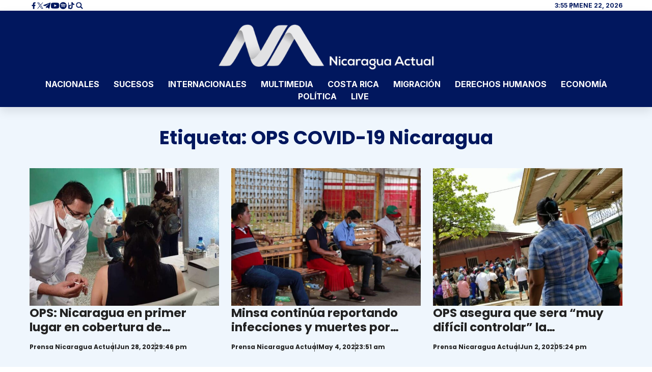

--- FILE ---
content_type: text/html; charset=UTF-8
request_url: https://nicaraguaactual.tv/tag/ops-covid-19-nicaragua/
body_size: 12380
content:
<!doctype html>
<html dir="ltr" lang="es-CR" prefix="og: https://ogp.me/ns#">

<head>
	<meta charset="UTF-8">
	<meta name="viewport" content="width=device-width, initial-scale=1">
	<link rel="profile" href="https://gmpg.org/xfn/11">

	<meta name="theme-color" content="#01175E">
	<!-- Google Fonts -->
	<link rel="preconnect" href="https://fonts.googleapis.com">
	<link rel="preconnect" href="https://fonts.gstatic.com" crossorigin>
	<link href="https://fonts.googleapis.com/css2?family=Inter:wght@400;700&family=Poppins:wght@600;700&display=swap" rel="stylesheet">

	<!-- ************************** LOAD ADS  -->

	
	<!-- Start -- SMARTOCTO INSIGHTS -->
		<script type="text/javascript">
		window._ain = {
			id: "2900",
			page_type: "landing",
			url: "https://nicaraguaactual.tv/covid19/74150-ops-nicaragua-supera-costa-rica-cobertura-vacunacion-contra-covid-19/",
			postid: "74150",
			title:"OPS: Nicaragua en primer lugar en cobertura de vacunación contra el Covid-19 en Centroamérica" ,
			maincontent: ".single-normal__content,.single-normal__header",
			pubdate: "2022-06-28T21:46:57-06:00",
			authors: "Nicaragua Actual",
			sections: "COVID19",
			tags: "Informe Minsa,Jornada de vacunación,OPS COVID-19 Nicaragua",
			access_level: "free",
			article_type: "news",
			reader_type: "anonymous"
		};
		/* CONFIGURATION END */
		(function (d, s) {
		var sf = d.createElement(s);
		sf.type = 'text/javascript';
		sf.async = true;
		sf.src = (('https:' == d.location.protocol)
			? 'https://d7d3cf2e81d293050033-3dfc0615b0fd7b49143049256703bfce.ssl.cf1.rackcdn.com'
			: 'http://t.contentinsights.com') + '/stf.js';
		var t = d.getElementsByTagName(s)[0];
		t.parentNode.insertBefore(sf, t);
		})(document, 'script');
	</script>
	<!-- End -- SMARTOCTO INSIGHTS -->

	<!--  LOAD ADS ************************** -->
	<title>OPS COVID-19 Nicaragua - Nicaragua Actual - Noticias</title>

		<!-- All in One SEO Pro 4.8.5 - aioseo.com -->
	<meta name="robots" content="max-image-preview:large" />
	<meta name="google-site-verification" content="_xIbGByAkdSOeKlwO-EUrGsYifLtV4YJ0aBxWr5N8Tw" />
	<meta name="msvalidate.01" content="DC6393C4BE204730D2108BE76012F34F" />
	<link rel="canonical" href="https://nicaraguaactual.tv/tag/ops-covid-19-nicaragua/" />
	<meta name="generator" content="All in One SEO Pro (AIOSEO) 4.8.5" />
		<meta property="og:locale" content="es_ES" />
		<meta property="og:site_name" content="Nicaragua Actual - Noticias -" />
		<meta property="og:type" content="article" />
		<meta property="og:title" content="OPS COVID-19 Nicaragua - Nicaragua Actual - Noticias" />
		<meta property="og:url" content="https://nicaraguaactual.tv/tag/ops-covid-19-nicaragua/" />
		<meta property="article:publisher" content="https://www.facebook.com/nicaraguaactual/" />
		<meta name="twitter:card" content="summary_large_image" />
		<meta name="twitter:site" content="@NicaraguaActual" />
		<meta name="twitter:title" content="OPS COVID-19 Nicaragua - Nicaragua Actual - Noticias" />
		<script type="application/ld+json" class="aioseo-schema">
			{"@context":"https:\/\/schema.org","@graph":[{"@type":"BreadcrumbList","@id":"https:\/\/nicaraguaactual.tv\/tag\/ops-covid-19-nicaragua\/#breadcrumblist","itemListElement":[{"@type":"ListItem","@id":"https:\/\/nicaraguaactual.tv#listItem","position":1,"name":"Inicio","item":"https:\/\/nicaraguaactual.tv","nextItem":{"@type":"ListItem","@id":"https:\/\/nicaraguaactual.tv\/tag\/ops-covid-19-nicaragua\/#listItem","name":"OPS COVID-19 Nicaragua"}},{"@type":"ListItem","@id":"https:\/\/nicaraguaactual.tv\/tag\/ops-covid-19-nicaragua\/#listItem","position":2,"name":"OPS COVID-19 Nicaragua","previousItem":{"@type":"ListItem","@id":"https:\/\/nicaraguaactual.tv#listItem","name":"Inicio"}}]},{"@type":"CollectionPage","@id":"https:\/\/nicaraguaactual.tv\/tag\/ops-covid-19-nicaragua\/#collectionpage","url":"https:\/\/nicaraguaactual.tv\/tag\/ops-covid-19-nicaragua\/","name":"OPS COVID-19 Nicaragua - Nicaragua Actual - Noticias","inLanguage":"es-CR","isPartOf":{"@id":"https:\/\/nicaraguaactual.tv\/#website"},"breadcrumb":{"@id":"https:\/\/nicaraguaactual.tv\/tag\/ops-covid-19-nicaragua\/#breadcrumblist"}},{"@type":"Organization","@id":"https:\/\/nicaraguaactual.tv\/#organization","name":"Nicaragua Actual","url":"https:\/\/nicaraguaactual.tv\/","logo":{"@type":"ImageObject","url":"https:\/\/nicaraguaactual.tv\/wp-content\/uploads\/2024\/03\/112.png","@id":"https:\/\/nicaraguaactual.tv\/tag\/ops-covid-19-nicaragua\/#organizationLogo","width":112,"height":112,"caption":"Nicaragua Actual"},"image":{"@id":"https:\/\/nicaraguaactual.tv\/tag\/ops-covid-19-nicaragua\/#organizationLogo"},"sameAs":["https:\/\/www.facebook.com\/nicaraguaactual\/","https:\/\/twitter.com\/NicaraguaActual","https:\/\/www.instagram.com\/nicaraguaactual\/?","https:\/\/www.tiktok.com\/@nicaraguaactual","https:\/\/www.youtube.com\/nicaraguaactual","https:\/\/t.me\/NicaraguaActualNoticias","https:\/\/spotify.link\/lLcQTdNH0Cb"]},{"@type":"WebSite","@id":"https:\/\/nicaraguaactual.tv\/#website","url":"https:\/\/nicaraguaactual.tv\/","name":"Nicaragua Actual","inLanguage":"es-CR","publisher":{"@id":"https:\/\/nicaraguaactual.tv\/#organization"}}]}
		</script>
		<script type="text/javascript">
			(function(c,l,a,r,i,t,y){
			c[a]=c[a]||function(){(c[a].q=c[a].q||[]).push(arguments)};t=l.createElement(r);t.async=1;
			t.src="https://www.clarity.ms/tag/"+i+"?ref=aioseo";y=l.getElementsByTagName(r)[0];y.parentNode.insertBefore(t,y);
		})(window, document, "clarity", "script", "l9rvhr0w9w");
		</script>
		<!-- All in One SEO Pro -->

<link rel="alternate" type="application/rss+xml" title="Nicaragua Actual - Noticias &raquo; OPS COVID-19 Nicaragua RSS de la etiqueta" href="https://nicaraguaactual.tv/tag/ops-covid-19-nicaragua/feed/" />
<style id='wp-img-auto-sizes-contain-inline-css'>
img:is([sizes=auto i],[sizes^="auto," i]){contain-intrinsic-size:3000px 1500px}
/*# sourceURL=wp-img-auto-sizes-contain-inline-css */
</style>
<style id='wp-emoji-styles-inline-css'>

	img.wp-smiley, img.emoji {
		display: inline !important;
		border: none !important;
		box-shadow: none !important;
		height: 1em !important;
		width: 1em !important;
		margin: 0 0.07em !important;
		vertical-align: -0.1em !important;
		background: none !important;
		padding: 0 !important;
	}
/*# sourceURL=wp-emoji-styles-inline-css */
</style>
<style id='wp-block-library-inline-css'>
:root{--wp-block-synced-color:#7a00df;--wp-block-synced-color--rgb:122,0,223;--wp-bound-block-color:var(--wp-block-synced-color);--wp-editor-canvas-background:#ddd;--wp-admin-theme-color:#007cba;--wp-admin-theme-color--rgb:0,124,186;--wp-admin-theme-color-darker-10:#006ba1;--wp-admin-theme-color-darker-10--rgb:0,107,160.5;--wp-admin-theme-color-darker-20:#005a87;--wp-admin-theme-color-darker-20--rgb:0,90,135;--wp-admin-border-width-focus:2px}@media (min-resolution:192dpi){:root{--wp-admin-border-width-focus:1.5px}}.wp-element-button{cursor:pointer}:root .has-very-light-gray-background-color{background-color:#eee}:root .has-very-dark-gray-background-color{background-color:#313131}:root .has-very-light-gray-color{color:#eee}:root .has-very-dark-gray-color{color:#313131}:root .has-vivid-green-cyan-to-vivid-cyan-blue-gradient-background{background:linear-gradient(135deg,#00d084,#0693e3)}:root .has-purple-crush-gradient-background{background:linear-gradient(135deg,#34e2e4,#4721fb 50%,#ab1dfe)}:root .has-hazy-dawn-gradient-background{background:linear-gradient(135deg,#faaca8,#dad0ec)}:root .has-subdued-olive-gradient-background{background:linear-gradient(135deg,#fafae1,#67a671)}:root .has-atomic-cream-gradient-background{background:linear-gradient(135deg,#fdd79a,#004a59)}:root .has-nightshade-gradient-background{background:linear-gradient(135deg,#330968,#31cdcf)}:root .has-midnight-gradient-background{background:linear-gradient(135deg,#020381,#2874fc)}:root{--wp--preset--font-size--normal:16px;--wp--preset--font-size--huge:42px}.has-regular-font-size{font-size:1em}.has-larger-font-size{font-size:2.625em}.has-normal-font-size{font-size:var(--wp--preset--font-size--normal)}.has-huge-font-size{font-size:var(--wp--preset--font-size--huge)}.has-text-align-center{text-align:center}.has-text-align-left{text-align:left}.has-text-align-right{text-align:right}.has-fit-text{white-space:nowrap!important}#end-resizable-editor-section{display:none}.aligncenter{clear:both}.items-justified-left{justify-content:flex-start}.items-justified-center{justify-content:center}.items-justified-right{justify-content:flex-end}.items-justified-space-between{justify-content:space-between}.screen-reader-text{border:0;clip-path:inset(50%);height:1px;margin:-1px;overflow:hidden;padding:0;position:absolute;width:1px;word-wrap:normal!important}.screen-reader-text:focus{background-color:#ddd;clip-path:none;color:#444;display:block;font-size:1em;height:auto;left:5px;line-height:normal;padding:15px 23px 14px;text-decoration:none;top:5px;width:auto;z-index:100000}html :where(.has-border-color){border-style:solid}html :where([style*=border-top-color]){border-top-style:solid}html :where([style*=border-right-color]){border-right-style:solid}html :where([style*=border-bottom-color]){border-bottom-style:solid}html :where([style*=border-left-color]){border-left-style:solid}html :where([style*=border-width]){border-style:solid}html :where([style*=border-top-width]){border-top-style:solid}html :where([style*=border-right-width]){border-right-style:solid}html :where([style*=border-bottom-width]){border-bottom-style:solid}html :where([style*=border-left-width]){border-left-style:solid}html :where(img[class*=wp-image-]){height:auto;max-width:100%}:where(figure){margin:0 0 1em}html :where(.is-position-sticky){--wp-admin--admin-bar--position-offset:var(--wp-admin--admin-bar--height,0px)}@media screen and (max-width:600px){html :where(.is-position-sticky){--wp-admin--admin-bar--position-offset:0px}}

/*# sourceURL=wp-block-library-inline-css */
</style><style id='global-styles-inline-css'>
:root{--wp--preset--aspect-ratio--square: 1;--wp--preset--aspect-ratio--4-3: 4/3;--wp--preset--aspect-ratio--3-4: 3/4;--wp--preset--aspect-ratio--3-2: 3/2;--wp--preset--aspect-ratio--2-3: 2/3;--wp--preset--aspect-ratio--16-9: 16/9;--wp--preset--aspect-ratio--9-16: 9/16;--wp--preset--color--black: #000000;--wp--preset--color--cyan-bluish-gray: #abb8c3;--wp--preset--color--white: #ffffff;--wp--preset--color--pale-pink: #f78da7;--wp--preset--color--vivid-red: #cf2e2e;--wp--preset--color--luminous-vivid-orange: #ff6900;--wp--preset--color--luminous-vivid-amber: #fcb900;--wp--preset--color--light-green-cyan: #7bdcb5;--wp--preset--color--vivid-green-cyan: #00d084;--wp--preset--color--pale-cyan-blue: #8ed1fc;--wp--preset--color--vivid-cyan-blue: #0693e3;--wp--preset--color--vivid-purple: #9b51e0;--wp--preset--gradient--vivid-cyan-blue-to-vivid-purple: linear-gradient(135deg,rgb(6,147,227) 0%,rgb(155,81,224) 100%);--wp--preset--gradient--light-green-cyan-to-vivid-green-cyan: linear-gradient(135deg,rgb(122,220,180) 0%,rgb(0,208,130) 100%);--wp--preset--gradient--luminous-vivid-amber-to-luminous-vivid-orange: linear-gradient(135deg,rgb(252,185,0) 0%,rgb(255,105,0) 100%);--wp--preset--gradient--luminous-vivid-orange-to-vivid-red: linear-gradient(135deg,rgb(255,105,0) 0%,rgb(207,46,46) 100%);--wp--preset--gradient--very-light-gray-to-cyan-bluish-gray: linear-gradient(135deg,rgb(238,238,238) 0%,rgb(169,184,195) 100%);--wp--preset--gradient--cool-to-warm-spectrum: linear-gradient(135deg,rgb(74,234,220) 0%,rgb(151,120,209) 20%,rgb(207,42,186) 40%,rgb(238,44,130) 60%,rgb(251,105,98) 80%,rgb(254,248,76) 100%);--wp--preset--gradient--blush-light-purple: linear-gradient(135deg,rgb(255,206,236) 0%,rgb(152,150,240) 100%);--wp--preset--gradient--blush-bordeaux: linear-gradient(135deg,rgb(254,205,165) 0%,rgb(254,45,45) 50%,rgb(107,0,62) 100%);--wp--preset--gradient--luminous-dusk: linear-gradient(135deg,rgb(255,203,112) 0%,rgb(199,81,192) 50%,rgb(65,88,208) 100%);--wp--preset--gradient--pale-ocean: linear-gradient(135deg,rgb(255,245,203) 0%,rgb(182,227,212) 50%,rgb(51,167,181) 100%);--wp--preset--gradient--electric-grass: linear-gradient(135deg,rgb(202,248,128) 0%,rgb(113,206,126) 100%);--wp--preset--gradient--midnight: linear-gradient(135deg,rgb(2,3,129) 0%,rgb(40,116,252) 100%);--wp--preset--font-size--small: 13px;--wp--preset--font-size--medium: 20px;--wp--preset--font-size--large: 36px;--wp--preset--font-size--x-large: 42px;--wp--preset--spacing--20: 0.44rem;--wp--preset--spacing--30: 0.67rem;--wp--preset--spacing--40: 1rem;--wp--preset--spacing--50: 1.5rem;--wp--preset--spacing--60: 2.25rem;--wp--preset--spacing--70: 3.38rem;--wp--preset--spacing--80: 5.06rem;--wp--preset--shadow--natural: 6px 6px 9px rgba(0, 0, 0, 0.2);--wp--preset--shadow--deep: 12px 12px 50px rgba(0, 0, 0, 0.4);--wp--preset--shadow--sharp: 6px 6px 0px rgba(0, 0, 0, 0.2);--wp--preset--shadow--outlined: 6px 6px 0px -3px rgb(255, 255, 255), 6px 6px rgb(0, 0, 0);--wp--preset--shadow--crisp: 6px 6px 0px rgb(0, 0, 0);}:where(.is-layout-flex){gap: 0.5em;}:where(.is-layout-grid){gap: 0.5em;}body .is-layout-flex{display: flex;}.is-layout-flex{flex-wrap: wrap;align-items: center;}.is-layout-flex > :is(*, div){margin: 0;}body .is-layout-grid{display: grid;}.is-layout-grid > :is(*, div){margin: 0;}:where(.wp-block-columns.is-layout-flex){gap: 2em;}:where(.wp-block-columns.is-layout-grid){gap: 2em;}:where(.wp-block-post-template.is-layout-flex){gap: 1.25em;}:where(.wp-block-post-template.is-layout-grid){gap: 1.25em;}.has-black-color{color: var(--wp--preset--color--black) !important;}.has-cyan-bluish-gray-color{color: var(--wp--preset--color--cyan-bluish-gray) !important;}.has-white-color{color: var(--wp--preset--color--white) !important;}.has-pale-pink-color{color: var(--wp--preset--color--pale-pink) !important;}.has-vivid-red-color{color: var(--wp--preset--color--vivid-red) !important;}.has-luminous-vivid-orange-color{color: var(--wp--preset--color--luminous-vivid-orange) !important;}.has-luminous-vivid-amber-color{color: var(--wp--preset--color--luminous-vivid-amber) !important;}.has-light-green-cyan-color{color: var(--wp--preset--color--light-green-cyan) !important;}.has-vivid-green-cyan-color{color: var(--wp--preset--color--vivid-green-cyan) !important;}.has-pale-cyan-blue-color{color: var(--wp--preset--color--pale-cyan-blue) !important;}.has-vivid-cyan-blue-color{color: var(--wp--preset--color--vivid-cyan-blue) !important;}.has-vivid-purple-color{color: var(--wp--preset--color--vivid-purple) !important;}.has-black-background-color{background-color: var(--wp--preset--color--black) !important;}.has-cyan-bluish-gray-background-color{background-color: var(--wp--preset--color--cyan-bluish-gray) !important;}.has-white-background-color{background-color: var(--wp--preset--color--white) !important;}.has-pale-pink-background-color{background-color: var(--wp--preset--color--pale-pink) !important;}.has-vivid-red-background-color{background-color: var(--wp--preset--color--vivid-red) !important;}.has-luminous-vivid-orange-background-color{background-color: var(--wp--preset--color--luminous-vivid-orange) !important;}.has-luminous-vivid-amber-background-color{background-color: var(--wp--preset--color--luminous-vivid-amber) !important;}.has-light-green-cyan-background-color{background-color: var(--wp--preset--color--light-green-cyan) !important;}.has-vivid-green-cyan-background-color{background-color: var(--wp--preset--color--vivid-green-cyan) !important;}.has-pale-cyan-blue-background-color{background-color: var(--wp--preset--color--pale-cyan-blue) !important;}.has-vivid-cyan-blue-background-color{background-color: var(--wp--preset--color--vivid-cyan-blue) !important;}.has-vivid-purple-background-color{background-color: var(--wp--preset--color--vivid-purple) !important;}.has-black-border-color{border-color: var(--wp--preset--color--black) !important;}.has-cyan-bluish-gray-border-color{border-color: var(--wp--preset--color--cyan-bluish-gray) !important;}.has-white-border-color{border-color: var(--wp--preset--color--white) !important;}.has-pale-pink-border-color{border-color: var(--wp--preset--color--pale-pink) !important;}.has-vivid-red-border-color{border-color: var(--wp--preset--color--vivid-red) !important;}.has-luminous-vivid-orange-border-color{border-color: var(--wp--preset--color--luminous-vivid-orange) !important;}.has-luminous-vivid-amber-border-color{border-color: var(--wp--preset--color--luminous-vivid-amber) !important;}.has-light-green-cyan-border-color{border-color: var(--wp--preset--color--light-green-cyan) !important;}.has-vivid-green-cyan-border-color{border-color: var(--wp--preset--color--vivid-green-cyan) !important;}.has-pale-cyan-blue-border-color{border-color: var(--wp--preset--color--pale-cyan-blue) !important;}.has-vivid-cyan-blue-border-color{border-color: var(--wp--preset--color--vivid-cyan-blue) !important;}.has-vivid-purple-border-color{border-color: var(--wp--preset--color--vivid-purple) !important;}.has-vivid-cyan-blue-to-vivid-purple-gradient-background{background: var(--wp--preset--gradient--vivid-cyan-blue-to-vivid-purple) !important;}.has-light-green-cyan-to-vivid-green-cyan-gradient-background{background: var(--wp--preset--gradient--light-green-cyan-to-vivid-green-cyan) !important;}.has-luminous-vivid-amber-to-luminous-vivid-orange-gradient-background{background: var(--wp--preset--gradient--luminous-vivid-amber-to-luminous-vivid-orange) !important;}.has-luminous-vivid-orange-to-vivid-red-gradient-background{background: var(--wp--preset--gradient--luminous-vivid-orange-to-vivid-red) !important;}.has-very-light-gray-to-cyan-bluish-gray-gradient-background{background: var(--wp--preset--gradient--very-light-gray-to-cyan-bluish-gray) !important;}.has-cool-to-warm-spectrum-gradient-background{background: var(--wp--preset--gradient--cool-to-warm-spectrum) !important;}.has-blush-light-purple-gradient-background{background: var(--wp--preset--gradient--blush-light-purple) !important;}.has-blush-bordeaux-gradient-background{background: var(--wp--preset--gradient--blush-bordeaux) !important;}.has-luminous-dusk-gradient-background{background: var(--wp--preset--gradient--luminous-dusk) !important;}.has-pale-ocean-gradient-background{background: var(--wp--preset--gradient--pale-ocean) !important;}.has-electric-grass-gradient-background{background: var(--wp--preset--gradient--electric-grass) !important;}.has-midnight-gradient-background{background: var(--wp--preset--gradient--midnight) !important;}.has-small-font-size{font-size: var(--wp--preset--font-size--small) !important;}.has-medium-font-size{font-size: var(--wp--preset--font-size--medium) !important;}.has-large-font-size{font-size: var(--wp--preset--font-size--large) !important;}.has-x-large-font-size{font-size: var(--wp--preset--font-size--x-large) !important;}
/*# sourceURL=global-styles-inline-css */
</style>

<style id='classic-theme-styles-inline-css'>
/*! This file is auto-generated */
.wp-block-button__link{color:#fff;background-color:#32373c;border-radius:9999px;box-shadow:none;text-decoration:none;padding:calc(.667em + 2px) calc(1.333em + 2px);font-size:1.125em}.wp-block-file__button{background:#32373c;color:#fff;text-decoration:none}
/*# sourceURL=/wp-includes/css/classic-themes.min.css */
</style>
<link rel='stylesheet' id='news-theme-style-css' href='https://nicaraguaactual.tv/wp-content/themes/nicaactual/style.css?ver=1.1714754618' media='all' />
<link rel="https://api.w.org/" href="https://nicaraguaactual.tv/wp-json/" /><link rel="alternate" title="JSON" type="application/json" href="https://nicaraguaactual.tv/wp-json/wp/v2/tags/595" /><link rel="EditURI" type="application/rsd+xml" title="RSD" href="https://nicaraguaactual.tv/xmlrpc.php?rsd" />
<meta name="generator" content="WordPress 6.9" />

<!--BEGIN: TRACKING CODE MANAGER (v2.5.0) BY INTELLYWP.COM IN HEAD//-->
<!-- Clarity tracking code for https://nicaraguaactual.tv/ --><script>    (function(c,l,a,r,i,t,y){        c[a]=c[a]||function(){(c[a].q=c[a].q||[]).push(arguments)};        t=l.createElement(r);t.async=1;t.src="https://www.clarity.ms/tag/"+i+"?ref=bwt";        y=l.getElementsByTagName(r)[0];y.parentNode.insertBefore(t,y);    })(window, document, "clarity", "script", "l9rvhr0w9w");</script>
<script>window.tentacles = {apiToken:'umfk25ol3mol85zj94g7syw66sbp4ynx'};</script>
<script src="https://tentacles.smartocto.com/ten/tentacle.js"></script>
<!-- Google Tag Manager -->
<script>(function(w,d,s,l,i){w[l]=w[l]||[];w[l].push({'gtm.start':
new Date().getTime(),event:'gtm.js'});var f=d.getElementsByTagName(s)[0],
j=d.createElement(s),dl=l!='dataLayer'?'&l='+l:'';j.async=true;j.src=
'https://www.googletagmanager.com/gtm.js?id='+i+dl;f.parentNode.insertBefore(j,f);
})(window,document,'script','dataLayer','GTM-TCWK43HS');</script>
<!-- End Google Tag Manager -->
<meta name="google-site-verification" content="_xIbGByAkdSOeKlwO-EUrGsYifLtV4YJ0aBxWr5N8Tw" />
<meta name="msvalidate.01" content="DC6393C4BE204730D2108BE76012F34F" />
<!--END: https://wordpress.org/plugins/tracking-code-manager IN HEAD//--><link rel="icon" href="https://nicaraguaactual.tv/wp-content/uploads/2023/11/cropped-favicon-1-32x32.png" sizes="32x32" />
<link rel="icon" href="https://nicaraguaactual.tv/wp-content/uploads/2023/11/cropped-favicon-1-192x192.png" sizes="192x192" />
<link rel="apple-touch-icon" href="https://nicaraguaactual.tv/wp-content/uploads/2023/11/cropped-favicon-1-180x180.png" />
<meta name="msapplication-TileImage" content="https://nicaraguaactual.tv/wp-content/uploads/2023/11/cropped-favicon-1-270x270.png" />
		<style id="wp-custom-css">
			#site-nav-btn-close--sticky-menu{
	display: none;
}

body{    
	max-width: 100% !important;
	 margin: 0px !important;
    padding: 0px !important
 }
p {
	font-size: 1.2em !important;
}		</style>
		</head>

<body class="archive tag tag-ops-covid-19-nicaragua tag-595 wp-theme-nicaactual hfeed no-sidebar">
	
<!--BEGIN: TRACKING CODE MANAGER (v2.5.0) BY INTELLYWP.COM IN BODY//-->
<!-- Google Tag Manager (noscript) -->
<noscript><iframe src="https://www.googletagmanager.com/ns.html?id=GTM-TCWK43HS" height="0" width="0"></iframe></noscript>
<!-- End Google Tag Manager (noscript) -->
<!--END: https://wordpress.org/plugins/tracking-code-manager IN BODY//-->	<div id="page" class="site">
		<a class="skip-link visually-hidden-focusable" href="#main-content">Skip to content</a>

		
<div class="site-header__top-bar">
	<div class="container">
		<div class="row">
			<div class="col">
				<div class="site-header__others">
					<div class="site-header__others-icons">
						<div class="social-icons top-bar__social-wrp">
							


	<ul>
					<li class="li-facebook"><a href="https://www.facebook.com/nicaraguaactual/" target="_blank"><span class="visually-hidden">Facebook</span><span class="icon icon-facebook"></span></a></li>
					<li class="li-twitter"><a href="https://twitter.com/NicaraguaActual" target="_blank"><span class="visually-hidden">Twitter</span><span class="icon icon-twitter"></span></a></li>
					<li class="li-telegram"><a href="https://t.me/NicaraguaActualNoticias" target="_blank"><span class="visually-hidden">Telegram</span><span class="icon icon-telegram"></span></a></li>
					<li class="li-youtube"><a href="https://www.youtube.com/nicaraguaactual" target="_blank"><span class="visually-hidden">YouTube</span><span class="icon icon-youtube"></span></a></li>
					<li class="li-spotify"><a href="https://spotify.link/lLcQTdNH0Cb" target="_blank"><span class="visually-hidden">Spotify</span><span class="icon icon-spotify"></span></a></li>
					<li class="li-tiktok"><a href="https://www.tiktok.com/@nicaraguaactual" target="_blank"><span class="visually-hidden">TikTok</span><span class="icon icon-tiktok"></span></a></li>
			</ul>

						</div>
						<button class="js-search-button-open search-button">
							<div class="icon icon-search"></div>
						</button>
					</div>

					<ul class="site-header__others-date">
						<li class="hour">
													</li>
						<li class="date">
													</li>
					</ul>

				</div>
			</div>
		</div>
	</div>
</div>
<header id="header-content" class="site-header">
	<div class="container">
		<div class="row row-content cent-y">
			<div class="col col-logo">

				<div class="site-header__branding ">

											<p class="site-title">
								<a href="https://nicaraguaactual.tv/" rel="home" aria-label="Nicaragua Actual - Noticias">
					<img src="https://nicaraguaactual.tv/wp-content/themes/nicaactual/assets/img/logo.png" alt="" class="site-header__logo" width="" height="">			</a>
							</p>
					
				</div>
			</div>
			<div class="col-auto col-ads">
				<div class="wg-ads--970x90">

					<!-- ************************** LOAD ADS  -->

					
					<!--  LOAD ADS ************************** -->
				</div>
			</div>
		</div>
		<div class="row row-menu">
			<div class="col-12 position-static col-menu">
				<div class="site-header__menu">
					<button class="js-search-button-open search-button cent-xy">
						<div class="icon icon-search"></div>
					</button>
					<button id="site-nav-btn-menu" class="menu-toggle" aria-controls="primary-menu" aria-expanded="false"><span class="icon icon-menu"><span class="visually-hidden">Menu</span></span></button>

										<div id="site-navigation" class="main-navigation effect--TopIn">
						<button id="site-nav-btn-close" class="menu-toggle menu-toggle__close"><span class="icon icon-close"><span class="visually-hidden">Close Menu</span></span></button>

						<nav>
							<div class="menu-menu-header-container"><ul id="primary-menu" class="menu"><li id="menu-item-539" class="menu-item menu-item-type-taxonomy menu-item-object-category menu-item-539"><div class="ancestor-wrapper"><a href="https://nicaraguaactual.tv/nacionales/">Nacionales</a></div><!-- .ancestor-wrapper --></li>
<li id="menu-item-65437" class="menu-item menu-item-type-taxonomy menu-item-object-category menu-item-65437"><div class="ancestor-wrapper"><a href="https://nicaraguaactual.tv/sucesos/">Sucesos</a></div><!-- .ancestor-wrapper --></li>
<li id="menu-item-65438" class="menu-item menu-item-type-taxonomy menu-item-object-category menu-item-65438"><div class="ancestor-wrapper"><a href="https://nicaraguaactual.tv/internacionales/">Internacionales</a></div><!-- .ancestor-wrapper --></li>
<li id="menu-item-538" class="menu-item menu-item-type-taxonomy menu-item-object-category menu-item-538"><div class="ancestor-wrapper"><a href="https://nicaraguaactual.tv/multimedia/">Multimedia</a></div><!-- .ancestor-wrapper --></li>
<li id="menu-item-540" class="menu-item menu-item-type-taxonomy menu-item-object-category menu-item-540"><div class="ancestor-wrapper"><a href="https://nicaraguaactual.tv/costa-rica/">Costa Rica</a></div><!-- .ancestor-wrapper --></li>
<li id="menu-item-542" class="menu-item menu-item-type-taxonomy menu-item-object-category menu-item-542"><div class="ancestor-wrapper"><a href="https://nicaraguaactual.tv/migracion/">Migración</a></div><!-- .ancestor-wrapper --></li>
<li id="menu-item-544" class="menu-item menu-item-type-taxonomy menu-item-object-category menu-item-544"><div class="ancestor-wrapper"><a href="https://nicaraguaactual.tv/derechos-humanos/">Derechos Humanos</a></div><!-- .ancestor-wrapper --></li>
<li id="menu-item-545" class="menu-item menu-item-type-taxonomy menu-item-object-category menu-item-545"><div class="ancestor-wrapper"><a href="https://nicaraguaactual.tv/economia/">Economía</a></div><!-- .ancestor-wrapper --></li>
<li id="menu-item-93000" class="menu-item menu-item-type-taxonomy menu-item-object-category menu-item-93000"><div class="ancestor-wrapper"><a href="https://nicaraguaactual.tv/politica/">Política</a></div><!-- .ancestor-wrapper --></li>
<li id="menu-item-65440" class="menu-item menu-item-type-taxonomy menu-item-object-category menu-item-65440"><div class="ancestor-wrapper"><a href="https://nicaraguaactual.tv/live/">Live</a></div><!-- .ancestor-wrapper --></li>
</ul></div>						</nav>
					</div><!-- #site-navigation -->
				</div>
			</div>
		</div>
	</div>

</header><!-- #masthead -->

<div class="search-form-wrp" aria-expanded="false">
	<div class="inner-wrap">
		<div class="container">
			<div class="row">
				<div class="col-12">
					<form role="search"  method="get" class="search-form" action="https://nicaraguaactual.tv/">
	<div class="wrapper">

		<label class="visually-hidden" for="search-form-1">
			Search&hellip;		</label>
		<input type="search" id="search-form-1" class="search-field" placeholder="Escribe un termino o frase a buscar..." value="" name="s" />
		<input type="submit" class="search-submit" value="Buscar" />

		<a href="#" class="js-search-close-button search-close-button"><span class="visually-hidden">Cerrar formulario de busqueda</span>
			<div class="icon icon-close"></div>
		</a>
	</div>

</form>
				</div>
			</div>
		</div>
	</div>
</div>		<section id="header-sticky-content" class="site-header-sticky" tabindex="-1">

	<div class="container">
		<div class="row cent-y">
			<div class="col position-static">
				<div class="site-header-sticky__menu-wrp">
					<div class="site-header-sticky__menu">

						<button id="site-nav-btn-menu--sticky-menu" class="menu-toggle" aria-controls="primary-menu" aria-expanded="false"><span class="icon icon-menu"><span class="visually-hidden">Menu</span></span></button>

					</div>
					<div class="site-header-sticky__branding cent-y">

						<p class="site-title">
								<a href="https://nicaraguaactual.tv/" rel="home" aria-label="Nicaragua Actual - Noticias">
					<img src="https://nicaraguaactual.tv/wp-content/themes/nicaactual/assets/img/logo.png" alt="" class="site-header__logo" width="" height="">			</a>
							</p>

					</div>

									</div>

			</div>


			<div class="col-auto col-sm">
				<div class="site-header-sticky-icons">

					<div class="top-bar__date-wrp">
						<ul>
							<li>
								<button class="js-search-button-open search-button">
									<div class="icon icon-search"></div>
								</button>
							</li>
							<li class="hour"></li>
							<li class="date"></li>
						</ul>
					</div>
				</div>
			</div>
		</div>
	</div>

</section><!-- #masthead -->

<div class="site-header-sticky site-header-sticky--only-menu">

	<div class="site-header-sticky__menu">

				<div id="site-navigation--sticky-menu" class="main-navigation effect--TopIn">
			<div class="sticky-menu-content">
				<div class="sticky-menu-content__header">
					<button id="site-nav-btn-close--sticky-menu" class="menu-toggle menu-toggle__close"><span class="icon icon-menu"><span class="visually-hidden">Close Menu</span></span></button>
				</div>
				<nav>
					<div class="menu-menu-responsive-container"><ul id="primary-menu" class="menu"><li id="menu-item-483" class="menu-item menu-item-type-taxonomy menu-item-object-category menu-item-483"><div class="ancestor-wrapper"><a href="https://nicaraguaactual.tv/nacionales/">Nacionales</a></div><!-- .ancestor-wrapper --></li>
<li id="menu-item-486" class="menu-item menu-item-type-taxonomy menu-item-object-category menu-item-486"><div class="ancestor-wrapper"><a href="https://nicaraguaactual.tv/sucesos/">Sucesos</a></div><!-- .ancestor-wrapper --></li>
<li id="menu-item-474" class="menu-item menu-item-type-taxonomy menu-item-object-category menu-item-474"><div class="ancestor-wrapper"><a href="https://nicaraguaactual.tv/costa-rica/">Costa Rica</a></div><!-- .ancestor-wrapper --></li>
<li id="menu-item-482" class="menu-item menu-item-type-taxonomy menu-item-object-category menu-item-482"><div class="ancestor-wrapper"><a href="https://nicaraguaactual.tv/migracion/">Migración</a></div><!-- .ancestor-wrapper --></li>
<li id="menu-item-93001" class="menu-item menu-item-type-taxonomy menu-item-object-category menu-item-93001"><div class="ancestor-wrapper"><a href="https://nicaraguaactual.tv/internacionales/">Internacionales</a></div><!-- .ancestor-wrapper --></li>
<li id="menu-item-476" class="menu-item menu-item-type-taxonomy menu-item-object-category menu-item-476"><div class="ancestor-wrapper"><a href="https://nicaraguaactual.tv/derechos-humanos/">Derechos Humanos</a></div><!-- .ancestor-wrapper --></li>
<li id="menu-item-93002" class="menu-item menu-item-type-taxonomy menu-item-object-category menu-item-93002"><div class="ancestor-wrapper"><a href="https://nicaraguaactual.tv/economia/">Economía</a></div><!-- .ancestor-wrapper --></li>
<li id="menu-item-484" class="menu-item menu-item-type-taxonomy menu-item-object-category menu-item-484"><div class="ancestor-wrapper"><a href="https://nicaraguaactual.tv/politica/">Política</a></div><!-- .ancestor-wrapper --></li>
<li id="menu-item-478" class="menu-item menu-item-type-taxonomy menu-item-object-category menu-item-478"><div class="ancestor-wrapper"><a href="https://nicaraguaactual.tv/entretenimiento/">Entretenimiento</a></div><!-- .ancestor-wrapper --></li>
<li id="menu-item-65428" class="menu-item menu-item-type-taxonomy menu-item-object-category menu-item-65428"><div class="ancestor-wrapper"><a href="https://nicaraguaactual.tv/live/">Live</a></div><!-- .ancestor-wrapper --></li>
<li id="menu-item-93003" class="menu-item menu-item-type-taxonomy menu-item-object-category menu-item-93003"><div class="ancestor-wrapper"><a href="https://nicaraguaactual.tv/tecnologia/">Tecnología</a></div><!-- .ancestor-wrapper --></li>
<li id="menu-item-485" class="menu-item menu-item-type-taxonomy menu-item-object-category menu-item-485"><div class="ancestor-wrapper"><a href="https://nicaraguaactual.tv/salud/">Salud</a></div><!-- .ancestor-wrapper --></li>
<li id="menu-item-65431" class="menu-item menu-item-type-taxonomy menu-item-object-category menu-item-65431"><div class="ancestor-wrapper"><a href="https://nicaraguaactual.tv/especiales/">Especiales</a></div><!-- .ancestor-wrapper --></li>
<li id="menu-item-531" class="menu-item menu-item-type-taxonomy menu-item-object-category menu-item-531"><div class="ancestor-wrapper"><a href="https://nicaraguaactual.tv/votaciones/">Votaciones</a></div><!-- .ancestor-wrapper --></li>
<li id="menu-item-532" class="menu-item menu-item-type-taxonomy menu-item-object-category menu-item-532"><div class="ancestor-wrapper"><a href="https://nicaraguaactual.tv/deportes/">Deportes</a></div><!-- .ancestor-wrapper --></li>
<li id="menu-item-533" class="menu-item menu-item-type-taxonomy menu-item-object-category menu-item-533"><div class="ancestor-wrapper"><a href="https://nicaraguaactual.tv/multimedia/">Multimedia</a></div><!-- .ancestor-wrapper --></li>
<li id="menu-item-93004" class="menu-item menu-item-type-post_type menu-item-object-page menu-item-93004"><div class="ancestor-wrapper"><a href="https://nicaraguaactual.tv/videos/">Videos</a></div><!-- .ancestor-wrapper --></li>
<li id="menu-item-65435" class="menu-item menu-item-type-post_type menu-item-object-page menu-item-65435"><div class="ancestor-wrapper"><a href="https://nicaraguaactual.tv/imagenes/">Imágenes</a></div><!-- .ancestor-wrapper --></li>
<li id="menu-item-536" class="menu-item menu-item-type-post_type menu-item-object-page menu-item-536"><div class="ancestor-wrapper"><a href="https://nicaraguaactual.tv/audios/">Audios</a></div><!-- .ancestor-wrapper --></li>
<li id="menu-item-93005" class="menu-item menu-item-type-post_type menu-item-object-page menu-item-93005"><div class="ancestor-wrapper"><a href="https://nicaraguaactual.tv/contacto/">Contáctanos</a></div><!-- .ancestor-wrapper --></li>
</ul></div>				</nav>
				<div class="sticky-menu-content__footer">
				</div>
			</div>
		</div><!-- #site-navigation -->
	</div>

</div>
<main id="main-content" class="site-main">

	
<main id="main-content" class="site-main">

	<div class="pg-archive py-40" data-bg="c-primary-light">
		<div class="container">


			
				<div class="row">
					<div class="col-12">
						<header class="pg-archive__header mb-40">
							<h1 class="page-title">Etiqueta: <span>OPS COVID-19 Nicaragua</span></h1>
						</header><!-- .page-header -->
					</div>
				</div>
				<div class="row">
					<div class="col-12 sc-border mt-0"></div>
				</div>

				<div class="row gy-32">


					
						<div class="col-12 col-sm-6 col-lg-4 col-xl-3">
							
	<a href="https://nicaraguaactual.tv/covid19/74150-ops-nicaragua-supera-costa-rica-cobertura-vacunacion-contra-covid-19/" class="card card--meta-column">
	

					<div class="card__img-wrp p3">
									<img width="768" height="432" src="https://nicaraguaactual.tv/wp-content/uploads/2021/05/Vacunacion-COVID-19-NicaraguaActual-768x432.jpg" class="card__img height-3 img-position-" alt="Vacunación COVID-19 NicaraguaActual" loading="" decoding="async" fetchpriority="high" srcset="https://nicaraguaactual.tv/wp-content/uploads/2021/05/Vacunacion-COVID-19-NicaraguaActual-768x432.jpg 768w, https://nicaraguaactual.tv/wp-content/uploads/2021/05/Vacunacion-COVID-19-NicaraguaActual-300x169.jpg 300w, https://nicaraguaactual.tv/wp-content/uploads/2021/05/Vacunacion-COVID-19-NicaraguaActual-696x392.jpg 696w, https://nicaraguaactual.tv/wp-content/uploads/2021/05/Vacunacion-COVID-19-NicaraguaActual.jpg 960w" sizes="(max-width: 768px) 100vw, 768px" />				
				
			</div>
		
		<div class="card__content-wrp">

			
							<h2 class="card__title trim-text-2 fs-3">OPS: Nicaragua en primer lugar en cobertura de vacunación contra el Covid-19 en Centroamérica</h2>
			

			
				
					<ul class="card__meta-wrp ">

						
																							<li>Prensa Nicaragua Actual </li>

							
						
																					<li>Jun 28, 2022</li>
													
																					<li>9:46 pm </li>
													
											</ul>

				
			

			

		</div>


			</a>



						</div>
						
						<div class="col-12 col-sm-6 col-lg-4 col-xl-3">
							
	<a href="https://nicaraguaactual.tv/salud/73477-casos-covid-nicaragua-informe/" class="card card--meta-column">
	

					<div class="card__img-wrp p3">
									<img width="768" height="432" src="https://nicaraguaactual.tv/wp-content/uploads/2020/06/coronavirus-1-768x432.jpg" class="card__img height-3 img-position-" alt="COVID-19 cobra la vida de 190 nicaragüenses según el Minsa Dengue y neumonía" loading="" decoding="async" srcset="https://nicaraguaactual.tv/wp-content/uploads/2020/06/coronavirus-1-768x432.jpg 768w, https://nicaraguaactual.tv/wp-content/uploads/2020/06/coronavirus-1-300x169.jpg 300w, https://nicaraguaactual.tv/wp-content/uploads/2020/06/coronavirus-1-1024x576.jpg 1024w, https://nicaraguaactual.tv/wp-content/uploads/2020/06/coronavirus-1-1536x864.jpg 1536w, https://nicaraguaactual.tv/wp-content/uploads/2020/06/coronavirus-1-696x392.jpg 696w, https://nicaraguaactual.tv/wp-content/uploads/2020/06/coronavirus-1-1392x783.jpg 1392w, https://nicaraguaactual.tv/wp-content/uploads/2020/06/coronavirus-1-1068x601.jpg 1068w, https://nicaraguaactual.tv/wp-content/uploads/2020/06/coronavirus-1.jpg 1600w" sizes="(max-width: 768px) 100vw, 768px" />				
				
			</div>
		
		<div class="card__content-wrp">

			
							<h2 class="card__title trim-text-2 fs-3">Minsa continúa reportando infecciones y muertes por Covid-19</h2>
			

			
				
					<ul class="card__meta-wrp ">

						
																							<li>Prensa Nicaragua Actual </li>

							
						
																					<li>May 4, 2022</li>
													
																					<li>3:51 am </li>
													
											</ul>

				
			

			

		</div>


			</a>



						</div>
						
						<div class="col-12 col-sm-6 col-lg-4 col-xl-3">
							
	<a href="https://nicaraguaactual.tv/salud/67133-ops-asegura-que-sera-muy-dificil-controlar-la-transmision-del-covid-19-en-nicaragua/" class="card card--meta-column">
	

					<div class="card__img-wrp p3">
									<img width="768" height="437" src="https://nicaraguaactual.tv/wp-content/uploads/2020/06/WhatsApp-Image-2020-06-02-at-12.21.32-PM-768x437.jpeg" class="card__img height-3 img-position-" alt="Hospital Alemán Nicaragüense saturada de pacientes con síntomas de COVID-19 / FOTO NICARAGUA ACTUAL" loading="" decoding="async" srcset="https://nicaraguaactual.tv/wp-content/uploads/2020/06/WhatsApp-Image-2020-06-02-at-12.21.32-PM-768x437.jpeg 768w, https://nicaraguaactual.tv/wp-content/uploads/2020/06/WhatsApp-Image-2020-06-02-at-12.21.32-PM-300x171.jpeg 300w, https://nicaraguaactual.tv/wp-content/uploads/2020/06/WhatsApp-Image-2020-06-02-at-12.21.32-PM-1024x583.jpeg 1024w, https://nicaraguaactual.tv/wp-content/uploads/2020/06/WhatsApp-Image-2020-06-02-at-12.21.32-PM-696x396.jpeg 696w, https://nicaraguaactual.tv/wp-content/uploads/2020/06/WhatsApp-Image-2020-06-02-at-12.21.32-PM-1068x608.jpeg 1068w, https://nicaraguaactual.tv/wp-content/uploads/2020/06/WhatsApp-Image-2020-06-02-at-12.21.32-PM.jpeg 1093w" sizes="(max-width: 768px) 100vw, 768px" />				
				
			</div>
		
		<div class="card__content-wrp">

			
							<h2 class="card__title trim-text-2 fs-3">OPS asegura que sera &#8220;muy difícil controlar&#8221; la transmisión del COVID-19 en Nicaragua</h2>
			

			
				
					<ul class="card__meta-wrp ">

						
																							<li>Prensa Nicaragua Actual </li>

							
						
																					<li>Jun 2, 2020</li>
													
																					<li>5:24 pm </li>
													
											</ul>

				
			

			

		</div>


			</a>



						</div>
											<div class="col-12 my-64">
						<div class="paginate-links">
	</div>
					</div>
								</div>

		</div>
	</div>


</main><!-- #main -->



<footer id="footer-content" class="site-footer">
	<div class="container">

		<div class="row">
			<div class="col-12 col-lg-3">
				<a href="https://nicaraguaactual.tv/" class="site-footer__logo">
					<img src="https://nicaraguaactual.tv/wp-content/themes/nicaactual/assets/img/logo-vertical.png" alt="" class="" width="" height="">				</a>
			</div>

			<div class="col-12 col-sm-8 col-lg-auto col-xl">
				<div class="site-footer__content-wrp">

					<h2 class="site-footer__title">Secciones</h2>

					<div class="site-footer__menu">
						<div class="menu-menu-responsive-container"><ul id="secondary-menu" class="menu"><li class="menu-item menu-item-type-taxonomy menu-item-object-category menu-item-483"><a href="https://nicaraguaactual.tv/nacionales/">Nacionales</a></li>
<li class="menu-item menu-item-type-taxonomy menu-item-object-category menu-item-486"><a href="https://nicaraguaactual.tv/sucesos/">Sucesos</a></li>
<li class="menu-item menu-item-type-taxonomy menu-item-object-category menu-item-474"><a href="https://nicaraguaactual.tv/costa-rica/">Costa Rica</a></li>
<li class="menu-item menu-item-type-taxonomy menu-item-object-category menu-item-482"><a href="https://nicaraguaactual.tv/migracion/">Migración</a></li>
<li class="menu-item menu-item-type-taxonomy menu-item-object-category menu-item-93001"><a href="https://nicaraguaactual.tv/internacionales/">Internacionales</a></li>
<li class="menu-item menu-item-type-taxonomy menu-item-object-category menu-item-476"><a href="https://nicaraguaactual.tv/derechos-humanos/">Derechos Humanos</a></li>
<li class="menu-item menu-item-type-taxonomy menu-item-object-category menu-item-93002"><a href="https://nicaraguaactual.tv/economia/">Economía</a></li>
<li class="menu-item menu-item-type-taxonomy menu-item-object-category menu-item-484"><a href="https://nicaraguaactual.tv/politica/">Política</a></li>
<li class="menu-item menu-item-type-taxonomy menu-item-object-category menu-item-478"><a href="https://nicaraguaactual.tv/entretenimiento/">Entretenimiento</a></li>
<li class="menu-item menu-item-type-taxonomy menu-item-object-category menu-item-65428"><a href="https://nicaraguaactual.tv/live/">Live</a></li>
<li class="menu-item menu-item-type-taxonomy menu-item-object-category menu-item-93003"><a href="https://nicaraguaactual.tv/tecnologia/">Tecnología</a></li>
<li class="menu-item menu-item-type-taxonomy menu-item-object-category menu-item-485"><a href="https://nicaraguaactual.tv/salud/">Salud</a></li>
<li class="menu-item menu-item-type-taxonomy menu-item-object-category menu-item-65431"><a href="https://nicaraguaactual.tv/especiales/">Especiales</a></li>
<li class="menu-item menu-item-type-taxonomy menu-item-object-category menu-item-531"><a href="https://nicaraguaactual.tv/votaciones/">Votaciones</a></li>
<li class="menu-item menu-item-type-taxonomy menu-item-object-category menu-item-532"><a href="https://nicaraguaactual.tv/deportes/">Deportes</a></li>
<li class="menu-item menu-item-type-taxonomy menu-item-object-category menu-item-533"><a href="https://nicaraguaactual.tv/multimedia/">Multimedia</a></li>
<li class="menu-item menu-item-type-post_type menu-item-object-page menu-item-93004"><a href="https://nicaraguaactual.tv/videos/">Videos</a></li>
<li class="menu-item menu-item-type-post_type menu-item-object-page menu-item-65435"><a href="https://nicaraguaactual.tv/imagenes/">Imágenes</a></li>
<li class="menu-item menu-item-type-post_type menu-item-object-page menu-item-536"><a href="https://nicaraguaactual.tv/audios/">Audios</a></li>
<li class="menu-item menu-item-type-post_type menu-item-object-page menu-item-93005"><a href="https://nicaraguaactual.tv/contacto/">Contáctanos</a></li>
</ul></div>					</div>
				</div>
			</div>
			<div class="col-12 col-sm-4 col-lg-auto">
				<div class="site-footer__others">
					<h2 class="site-footer__title">Redes sociales</h2>

					<div class="social-icons site-footer-social">
						


	<ul>
					<li class="li-facebook"><a href="https://www.facebook.com/nicaraguaactual/" target="_blank"><span class="visually-hidden">Facebook</span><span class="icon icon-facebook"></span></a></li>
					<li class="li-twitter"><a href="https://twitter.com/NicaraguaActual" target="_blank"><span class="visually-hidden">Twitter</span><span class="icon icon-twitter"></span></a></li>
					<li class="li-telegram"><a href="https://t.me/NicaraguaActualNoticias" target="_blank"><span class="visually-hidden">Telegram</span><span class="icon icon-telegram"></span></a></li>
					<li class="li-youtube"><a href="https://www.youtube.com/nicaraguaactual" target="_blank"><span class="visually-hidden">YouTube</span><span class="icon icon-youtube"></span></a></li>
					<li class="li-spotify"><a href="https://spotify.link/lLcQTdNH0Cb" target="_blank"><span class="visually-hidden">Spotify</span><span class="icon icon-spotify"></span></a></li>
					<li class="li-tiktok"><a href="https://www.tiktok.com/@nicaraguaactual" target="_blank"><span class="visually-hidden">TikTok</span><span class="icon icon-tiktok"></span></a></li>
			</ul>

					</div>
					<div class="site-footer__donation">
						<p class="site-footer__donation-content">Apoya el periodismo independiente</p>
						<a href="https://nicaraguaactual.tv/donar/" class="btn btn--primary">Donar Ahora</a>
					</div>

				</div>
			</div>
		</div>

	</div>
</footer><!-- #colophon -->

<div class="site-footer__copyright">
	<div class="container">
		<div class="row">
			<div class="col-12">
				<p class="site-footer__copyright">© Nicaragua Actual | 2026 | Todos los derechos reservados. </p>
			</div>
		</div>
	</div>
</div>

</div><!-- #page -->

<script type="speculationrules">
{"prefetch":[{"source":"document","where":{"and":[{"href_matches":"/*"},{"not":{"href_matches":["/wp-*.php","/wp-admin/*","/wp-content/uploads/*","/wp-content/*","/wp-content/plugins/*","/wp-content/themes/nicaactual/*","/*\\?(.+)"]}},{"not":{"selector_matches":"a[rel~=\"nofollow\"]"}},{"not":{"selector_matches":".no-prefetch, .no-prefetch a"}}]},"eagerness":"conservative"}]}
</script>

	
	<script src="https://nicaraguaactual.tv/wp-content/themes/nicaactual/assets/js/lazyload.min.js?ver=17.8.3" id="lazyload-js"></script>
<script src="https://nicaraguaactual.tv/wp-content/themes/nicaactual/assets/js/production.min.js?ver=1.1704717961" id="news-theme-main-js"></script>
<script src="https://nicaraguaactual.tv/wp-content/themes/nicaactual/assets/js/swiper-bundle.min.js?ver=10.0" id="swiper-slider-js"></script>
<script id="wp-emoji-settings" type="application/json">
{"baseUrl":"https://s.w.org/images/core/emoji/17.0.2/72x72/","ext":".png","svgUrl":"https://s.w.org/images/core/emoji/17.0.2/svg/","svgExt":".svg","source":{"concatemoji":"https://nicaraguaactual.tv/wp-includes/js/wp-emoji-release.min.js?ver=6.9"}}
</script>
<script type="module">
/*! This file is auto-generated */
const a=JSON.parse(document.getElementById("wp-emoji-settings").textContent),o=(window._wpemojiSettings=a,"wpEmojiSettingsSupports"),s=["flag","emoji"];function i(e){try{var t={supportTests:e,timestamp:(new Date).valueOf()};sessionStorage.setItem(o,JSON.stringify(t))}catch(e){}}function c(e,t,n){e.clearRect(0,0,e.canvas.width,e.canvas.height),e.fillText(t,0,0);t=new Uint32Array(e.getImageData(0,0,e.canvas.width,e.canvas.height).data);e.clearRect(0,0,e.canvas.width,e.canvas.height),e.fillText(n,0,0);const a=new Uint32Array(e.getImageData(0,0,e.canvas.width,e.canvas.height).data);return t.every((e,t)=>e===a[t])}function p(e,t){e.clearRect(0,0,e.canvas.width,e.canvas.height),e.fillText(t,0,0);var n=e.getImageData(16,16,1,1);for(let e=0;e<n.data.length;e++)if(0!==n.data[e])return!1;return!0}function u(e,t,n,a){switch(t){case"flag":return n(e,"\ud83c\udff3\ufe0f\u200d\u26a7\ufe0f","\ud83c\udff3\ufe0f\u200b\u26a7\ufe0f")?!1:!n(e,"\ud83c\udde8\ud83c\uddf6","\ud83c\udde8\u200b\ud83c\uddf6")&&!n(e,"\ud83c\udff4\udb40\udc67\udb40\udc62\udb40\udc65\udb40\udc6e\udb40\udc67\udb40\udc7f","\ud83c\udff4\u200b\udb40\udc67\u200b\udb40\udc62\u200b\udb40\udc65\u200b\udb40\udc6e\u200b\udb40\udc67\u200b\udb40\udc7f");case"emoji":return!a(e,"\ud83e\u1fac8")}return!1}function f(e,t,n,a){let r;const o=(r="undefined"!=typeof WorkerGlobalScope&&self instanceof WorkerGlobalScope?new OffscreenCanvas(300,150):document.createElement("canvas")).getContext("2d",{willReadFrequently:!0}),s=(o.textBaseline="top",o.font="600 32px Arial",{});return e.forEach(e=>{s[e]=t(o,e,n,a)}),s}function r(e){var t=document.createElement("script");t.src=e,t.defer=!0,document.head.appendChild(t)}a.supports={everything:!0,everythingExceptFlag:!0},new Promise(t=>{let n=function(){try{var e=JSON.parse(sessionStorage.getItem(o));if("object"==typeof e&&"number"==typeof e.timestamp&&(new Date).valueOf()<e.timestamp+604800&&"object"==typeof e.supportTests)return e.supportTests}catch(e){}return null}();if(!n){if("undefined"!=typeof Worker&&"undefined"!=typeof OffscreenCanvas&&"undefined"!=typeof URL&&URL.createObjectURL&&"undefined"!=typeof Blob)try{var e="postMessage("+f.toString()+"("+[JSON.stringify(s),u.toString(),c.toString(),p.toString()].join(",")+"));",a=new Blob([e],{type:"text/javascript"});const r=new Worker(URL.createObjectURL(a),{name:"wpTestEmojiSupports"});return void(r.onmessage=e=>{i(n=e.data),r.terminate(),t(n)})}catch(e){}i(n=f(s,u,c,p))}t(n)}).then(e=>{for(const n in e)a.supports[n]=e[n],a.supports.everything=a.supports.everything&&a.supports[n],"flag"!==n&&(a.supports.everythingExceptFlag=a.supports.everythingExceptFlag&&a.supports[n]);var t;a.supports.everythingExceptFlag=a.supports.everythingExceptFlag&&!a.supports.flag,a.supports.everything||((t=a.source||{}).concatemoji?r(t.concatemoji):t.wpemoji&&t.twemoji&&(r(t.twemoji),r(t.wpemoji)))});
//# sourceURL=https://nicaraguaactual.tv/wp-includes/js/wp-emoji-loader.min.js
</script>

</body>

</html>


</main><!-- #main -->



--- FILE ---
content_type: text/css
request_url: https://nicaraguaactual.tv/wp-content/themes/nicaactual/style.css?ver=1.1714754618
body_size: 33479
content:
@charset "UTF-8";/*!
Theme Name: News Theme
Theme URI:
Author:
Author URI:
Description: Starter theme based on _s.
Version: 1.0.0
Tested up to: 5.4
Requires PHP: 5.6
License: GNU General Public License v2 or later
License URI: LICENSE
Text Domain: news-theme
Tags: custom-logo, custom-menu, featured-images, threaded-comments, translation-ready
*/:root{--max-width-container:93.75rem;--g-trans:.3s;--g-br:0;--g-shadow:0px 10px 24px -1px rgba(0, 0, 0, 0.20);--ff-primary:"Inter",system-ui,-apple-system,"Segoe UI",Roboto,"Helvetica Neue",Arial,"Noto Sans","Liberation Sans",sans-serif,"Apple Color Emoji","Segoe UI Emoji","Segoe UI Symbol","Noto Color Emoji";--ff-secondary:"Poppins",system-ui,-apple-system,"Segoe UI",Roboto,"Helvetica Neue",Arial,"Noto Sans","Liberation Sans",sans-serif,"Apple Color Emoji","Segoe UI Emoji","Segoe UI Symbol","Noto Color Emoji";--ff-monospace:SFMono-Regular,Menlo,Monaco,Consolas,"Liberation Mono","Courier New",monospace;--body-font-size:1rem;--body-line-height:1.5;--c-primary:#01175E;--c-secondary:#022BA1;--c-accent:var(--c-secondary);--c-primary-dark:#000E3A;--c-secondary-dark:#0B7497;--c-accent-dark:var(--c-accent);--c-primary-light:#EFF6FD;--c-secondary-light:#6796CD;--c-accent-light:var(--c-secondary-light);--c-body-primary:#222222;--c-body-secondary:#484B4C;--c-gray-dark:#1A1A1A;--c-body-bg:white;--hr-color:grey;--hr-opacity:1;--mark-padding:.5rem;--mark-bg:yellow;--link-color:var(--c-primary);--link-hover-color:var(--c-primary-dark);--p-container:2rem;--fs-n1:0.75rem;--fs-n2:0.875rem;--fs-base:1rem;--fs-1:1rem;--fs-2:1.125rem;--fs-3:1.25rem;--fs-4:1.3rem;--fs-5:1.5rem;--fs-6:1.6rem;--sp-32:1.5rem;--sp-40:2rem;--sp-64:2rem;--sp-80:2.5rem;--sp-120:2.5rem;--sp-160:2.5rem;--height-1:160px;--height-2:210px;--height-3:270px;--height-4:340px;--height-5:400px;--gap-1:0.8rem;--gap-2:1.25rem;--gap-3:1.5rem;--gap-4:2rem;--icon-arrow-right:url("data:image/svg+xml,%3csvg xmlns='http://www.w3.org/2000/svg' width='42' height='42' fill='currentColor' viewBox='0 0 42 42'%3e %3cpath d='M13.266 36.873c-.293-.107-.513-.276-1.14-.857-.96-.894-1.086-1.107-1.093-1.788 0-.363.034-.57.127-.75.087-.17 2.22-2.22 6.632-6.366l6.505-6.11-6.512-6.115c-5.065-4.753-6.545-6.172-6.645-6.39a1.54 1.54 0 0 1-.14-.689c0-.644.193-.956 1.12-1.82.653-.606.846-.743 1.166-.856.487-.175.873-.175 1.36-.006.373.125.72.444 8.198 7.46 8.644 8.104 8.15 7.59 8.15 8.416 0 .826.494.313-8.15 8.417-7.485 7.022-7.825 7.335-8.198 7.46-.48.162-.907.162-1.38-.006Z'/%3e %3c/svg%3e");--icon-close:url("data:image/svg+xml,%3csvg xmlns='http://www.w3.org/2000/svg' width='48' height='48' fill='none' viewBox='0 0 48 48'%3e %3cpath fill='black' d='M10.566 9.04a1.978 1.978 0 0 0-1.402 1.098c-.13.276-.159.417-.159.804 0 .91-.399.458 6.309 7.16l5.927 5.927-5.98 5.987c-4.853 4.865-5.998 6.039-6.11 6.28-.199.416-.205 1.167-.01 1.584.17.37.545.757.92.956.423.218 1.098.247 1.585.07.34-.128.552-.328 6.356-6.126L24 26.788l5.974 5.963c4.795 4.788 6.028 5.992 6.262 6.103.247.117.382.14.851.14.487 0 .593-.023.851-.158.364-.187.757-.604.927-.974.188-.399.177-1.156-.017-1.567-.112-.24-1.256-1.414-6.11-6.28l-5.98-5.986 5.928-5.927c6.708-6.702 6.309-6.25 6.309-7.16 0-.381-.03-.528-.153-.792a1.966 1.966 0 0 0-2.664-.928c-.153.077-2.295 2.172-6.204 6.08L24 21.273l-5.969-5.97c-3.914-3.908-6.056-6.003-6.209-6.08-.2-.1-.85-.264-.962-.24-.018.006-.153.03-.294.059Z'/%3e %3c/svg%3e");--icon-copyright:url("data:image/svg+xml,%3csvg xmlns='http://www.w3.org/2000/svg' width='42' height='42' fill='currentColor' viewBox='0 0 42 42'%3e %3cpath d='M19.382 4.042C14.06 4.595 9.396 7.49 6.562 12c-3.24 5.15-3.433 11.822-.5 17.151a17.392 17.392 0 0 0 5.596 6.075c1.583 1.057 3.992 2.069 5.828 2.435 1.424.286 1.963.339 3.526.339 1.57 0 2.216-.066 3.54-.34 5.848-1.217 10.751-5.608 12.62-11.303.62-1.876.839-3.28.839-5.356 0-2.002-.213-3.413-.772-5.156-.825-2.595-2.195-4.843-4.138-6.813-2.655-2.688-5.941-4.344-9.727-4.903-.818-.12-3.18-.173-3.992-.087Zm3.826 3.979c2.082.366 4.025 1.19 5.622 2.388 2.8 2.083 4.59 5.043 5.202 8.563.16.925.16 3.134 0 4.058-.405 2.33-1.33 4.445-2.7 6.155-.473.598-1.471 1.596-2.07 2.082a13.261 13.261 0 0 1-4.923 2.468c-3.84 1.018-8.017.193-11.23-2.202-.64-.479-1.837-1.63-2.343-2.255-1.397-1.737-2.322-3.78-2.74-6.081-.187-1.018-.207-3.214-.034-4.225a13.678 13.678 0 0 1 2.322-5.655c.492-.699 1.73-2.003 2.442-2.575 1.882-1.523 4.178-2.495 6.66-2.82.97-.127 2.8-.08 3.792.099Z'/%3e %3cpath d='M20.247 12.126c-2.175.32-3.978 1.225-5.395 2.702-1.178 1.23-1.923 2.628-2.302 4.31-.207.926-.22 2.715-.027 3.587.4 1.836 1.164 3.26 2.435 4.537.758.759 1.69 1.43 2.535 1.817 3.36 1.543 7.272.904 9.92-1.617.585-.552 1.204-1.304 1.17-1.41-.013-.034-.711-.533-1.55-1.118l-1.53-1.052-.426.46c-2.767 3-7.564 1.862-8.662-2.05-.193-.678-.213-1.843-.04-2.488.16-.599.645-1.55 1.038-2.036.719-.885 1.916-1.563 3.08-1.756 1.684-.273 3.374.332 4.584 1.65l.426.466 1.53-1.058c.845-.586 1.537-1.085 1.55-1.118.034-.107-.591-.858-1.177-1.424-1.204-1.138-2.568-1.863-4.265-2.255-.552-.127-2.401-.22-2.894-.147Z'/%3e %3c/svg%3e");--icon-email:url("data:image/svg+xml,%3csvg xmlns='http://www.w3.org/2000/svg' width='42' height='42' fill='currentColor' viewBox='0 0 42 42'%3e %3cpath d='M27.515 21.198 41 29.464V12.582l-13.485 8.616ZM1 12.58v16.882l13.485-8.266L1 12.58Zm37.499-4.914h-35a2.445 2.445 0 0 0-2.425 2.063L21 22.459l19.925-12.73A2.445 2.445 0 0 0 38.5 7.666ZM25.224 22.664l-3.538 2.259a1.278 1.278 0 0 1-1.375-.001l-3.537-2.26-15.695 9.626a2.441 2.441 0 0 0 2.42 2.046h35a2.441 2.441 0 0 0 2.42-2.046l-15.695-9.624Z'/%3e %3c/svg%3e");--icon-facebook:url("data:image/svg+xml,%3csvg xmlns='http://www.w3.org/2000/svg' width='42' height='42' fill='currentColor' viewBox='0 0 42 42'%3e %3cpath d='M24.667 23.55h4.523l1.81-6.8h-6.333v-3.4c0-1.751 0-3.4 3.619-3.4H31V4.238C30.41 4.165 28.183 4 25.83 4c-4.913 0-8.401 2.817-8.401 7.99v4.76H12v6.8h5.429V38h7.238V23.55Z'/%3e %3c/svg%3e");--icon-media-audio:url("data:image/svg+xml,%3csvg xmlns='http://www.w3.org/2000/svg' width='42' height='42' fill='currentColor' viewBox='0 0 42 42'%3e %3cpath fill-rule='evenodd' d='M2 7a2 2 0 0 1 2-2h34a2 2 0 0 1 2 2v27.667a2 2 0 0 1-2 2H4a2 2 0 0 1-2-2V7Zm17.895 1.199a11.097 11.097 0 0 0-6.866 3.349A10.992 10.992 0 0 0 9.967 18.2c-.06.644-.074 3.488-.014 3.458a9.998 9.998 0 0 1 1.149-.505l.371-.124.03-1.427c.035-1.496.08-1.902.317-2.804.57-2.205 2.026-4.226 3.958-5.494a9.513 9.513 0 0 1 14.54 6.004c.159.788.203 1.353.203 2.586v1.12l.337.114c.184.06.54.203.798.322l.46.218-.024-1.799c-.02-1.52-.04-1.882-.124-2.387-.213-1.214-.495-2.086-1.025-3.171-1.576-3.205-4.702-5.494-8.249-6.044-.629-.094-2.184-.134-2.799-.07Zm.348 14.03c.035-.199.243-.451.446-.54.198-.095.594-.06.758.064.07.05.173.158.228.233.104.133.104.163.104 5.181 0 5.019 0 5.049-.104 5.182-.194.263-.352.342-.664.342-.312 0-.47-.08-.664-.342-.104-.133-.104-.173-.119-5.03V27.3c-.005-2.705 0-4.983.015-5.073Zm-7.987.252a4.732 4.732 0 0 0-2.595 1.407c-1.333 1.387-1.695 3.388-.937 5.167.466 1.1 1.462 2.07 2.581 2.517.684.272.971.322 1.962.322.986.005 1.03-.005 1.273-.337.104-.134.104-.169.104-4.39 0-4.22 0-4.255-.104-4.389-.238-.322-.302-.342-1.15-.351-.48-.005-.916.014-1.134.054Zm15.12.54c.035-.198.243-.45.446-.545.238-.109 1.764-.06 2.26.074 1.758.471 3.05 1.789 3.497 3.557.128.51.114 1.7-.025 2.205-.48 1.768-1.794 3.056-3.557 3.497-.258.065-.565.085-1.244.085-.985.005-1.03-.005-1.273-.337-.104-.134-.104-.183-.119-4.234V27.3c-.01-2.269 0-4.19.015-4.28Zm-9.858 1.045c-.203.09-.411.342-.446.54-.015.09-.025 1.298-.015 2.695.015 2.472.02 2.537.119 2.67.193.263.352.342.664.342.312 0 .47-.08.664-.342.104-.134.104-.188.104-2.804 0-2.615 0-2.67-.104-2.804a1.272 1.272 0 0 0-.228-.232c-.164-.124-.56-.159-.758-.065Zm5.895.54c.035-.198.243-.45.446-.54.198-.094.594-.06.758.065.07.05.173.158.228.232.104.134.104.189.104 2.804 0 2.616 0 2.67-.104 2.804-.194.263-.352.342-.664.342-.312 0-.47-.08-.664-.342-.099-.134-.104-.198-.119-2.67-.01-1.397 0-2.606.015-2.695Z' clip-rule='evenodd'/%3e %3c/svg%3e");--icon-media-gallery:url("data:image/svg+xml,%3csvg xmlns='http://www.w3.org/2000/svg' width='42' height='42' fill='currentColor' viewBox='0 0 42 42'%3e %3cpath d='M3.494 5.172c-.512.162-1.05.632-1.298 1.136l-.196.4v28.608l.196.401c.257.52.795.973 1.333 1.136.64.196 34.302.196 34.943 0a2.327 2.327 0 0 0 1.332-1.136l.196-.401V6.709l-.196-.401a2.327 2.327 0 0 0-1.333-1.136c-.623-.188-34.379-.18-34.977 0ZM33.032 9.56a3.734 3.734 0 0 1 2.34 2.04c.256.539.273.624.273 1.555 0 .922-.017 1.016-.273 1.554-.47 1-1.29 1.717-2.315 2.033-2.075.64-4.2-.564-4.764-2.69-.385-1.426.204-3.04 1.443-3.946.913-.674 2.203-.888 3.296-.546Zm-15.26 7.335c.299.171.24.094 3.484 4.586 1.426 1.973 2.699 3.732 2.844 3.91.58.744 1.554.872 2.186.291.11-.102.632-.785 1.161-1.511 1.05-1.443 1.358-1.708 1.998-1.708.427 0 .726.145 1.093.53.538.572 5.918 8.103 6.012 8.428.12.392 0 .708-.376.982l-.239.179-14.568.026c-10.247.017-14.662-.009-14.9-.077-.684-.18-.94-.743-.624-1.358.239-.47 9.965-13.876 10.23-14.116a1.442 1.442 0 0 1 1.7-.162Z'/%3e %3c/svg%3e");--icon-media-video:url("data:image/svg+xml,%3csvg xmlns='http://www.w3.org/2000/svg' width='42' height='42' fill='currentColor' viewBox='0 0 42 42'%3e %3cpath d='M5.915 3.136c-1.358.361-2.418 1.446-2.78 2.82-.184.699-.176 19.123 0 19.83a3.93 3.93 0 0 0 2.828 2.812c.401.104 2.377.12 15.044.12 16.057 0 15.005.032 15.993-.49.924-.498 1.719-1.583 1.92-2.635.048-.281.08-3.768.08-9.803 0-8.155-.016-9.432-.12-9.85a3.931 3.931 0 0 0-2.828-2.812c-.683-.177-29.47-.169-30.137.008Zm13.213 6.34c.385.112 6.723 3.96 7.333 4.45.153.121.41.45.563.74.257.466.289.57.289 1.157 0 .771-.233 1.366-.74 1.856-.425.418-6.843 4.363-7.405 4.555-1.157.394-2.506-.217-3.052-1.382l-.21-.45v-9.079l.21-.45c.546-1.165 1.815-1.751 3.012-1.398ZM8.501 31.41c-1.02.282-2.032 1.093-2.466 1.985l-.225.45-.988.032c-1.076.024-1.229.08-1.598.579-.233.313-.233 1.068 0 1.382.37.498.522.554 1.598.578l.988.032.225.45c.12.257.442.675.715.948 1.213 1.23 2.924 1.495 4.474.708.562-.282 1.35-1.085 1.623-1.656l.225-.466 12.554-.016c12.547-.024 12.563-.024 12.78-.193.425-.313.554-.57.554-1.076 0-.506-.129-.764-.554-1.077-.217-.169-.233-.169-12.78-.193l-12.555-.016-.216-.45c-.764-1.567-2.683-2.45-4.354-2Z'/%3e %3c/svg%3e");--icon-menu:url("data:image/svg+xml,%3csvg xmlns='http://www.w3.org/2000/svg' width='42' height='42' fill='currentColor' viewBox='0 0 42 42'%3e %3cpath d='M2 8.175h38v3.288H2zm0 11.18h38v3.288H2zm0 11.182h38v3.288H2z'/%3e %3c/svg%3e");--icon-photo:url("data:image/svg+xml,%3csvg xmlns='http://www.w3.org/2000/svg' width='42' height='42' fill='currentColor' viewBox='0 0 42 42'%3e %3cpath d='M15.573 4.279c-.742.076-1.099.257-1.512.754-.178.21-.967 1.404-1.755 2.664-1.352 2.168-1.69 2.598-2.037 2.598-.113 0-.141-.153-.141-.907 0-1.404-.01-1.414-2.882-1.366-2.375.038-2.31 0-2.357 1.356l-.037.898-1.559.038c-1.549.029-1.577.029-2.084.325C.46 11.069.12 11.67.036 12.71c-.028.43-.047 5.854-.028 12.052l.028 11.27.281.515c.15.277.413.611.582.745.686.535-.384.506 20.119.506 21.254 0 19.564.057 20.325-.707.216-.23.46-.573.526-.783.112-.306.131-2.406.131-12.31 0-11.612-.01-11.947-.178-12.31a3.259 3.259 0 0 0-.507-.706c-.648-.65-.535-.63-5.37-.688-4.131-.048-4.375-.057-4.6-.23-.132-.104-.808-1.088-1.502-2.196-2.075-3.323-2.188-3.438-3.493-3.59-.873-.105-9.82-.105-10.777 0Zm6.44 9.168c2.112.267 3.924 1.155 5.351 2.616a9.242 9.242 0 0 1 .197 12.73c-1.126 1.223-2.788 2.206-4.44 2.627-1.192.305-3.023.295-4.215-.01-4.91-1.28-7.84-6.274-6.572-11.221 1.117-4.326 5.36-7.296 9.679-6.742Z'/%3e %3cpath d='M20.004 16.513c-1.559.277-3.173 1.375-4.009 2.702-1.821 2.932-.948 6.752 1.962 8.538 3.23 1.996 7.482.392 8.75-3.304 1.06-3.114-.723-6.704-3.821-7.707-.864-.277-2.103-.373-2.882-.23Z'/%3e %3c/svg%3e");--icon-play:url("data:image/svg+xml,%3csvg xmlns='http://www.w3.org/2000/svg' width='42' height='42' fill='currentColor' viewBox='0 0 42 42'%3e %3cpath d='M19.387 38.956c-3.481-.338-6.695-1.62-9.514-3.789-1.374-1.056-3.157-3.042-4.186-4.662-.444-.697-1.311-2.472-1.621-3.317-.345-.944-.719-2.395-.902-3.515-.219-1.373-.219-3.98 0-5.353.317-1.944.817-3.507 1.67-5.247.93-1.894 1.896-3.24 3.446-4.796 1.558-1.55 2.904-2.514 4.8-3.444 1.74-.852 3.305-1.352 5.25-1.67 1.374-.218 3.982-.218 5.356 0 1.945.318 3.51.818 5.25 1.67 1.896.93 3.242 1.895 4.8 3.444 1.55 1.556 2.516 2.902 3.446 4.796.62 1.261.93 2.085 1.268 3.353.444 1.69.55 2.613.55 4.57 0 1.959-.106 2.881-.55 4.572-.338 1.267-.648 2.091-1.268 3.352-.93 1.895-1.896 3.24-3.446 4.796-1.558 1.55-2.904 2.515-4.8 3.444a17.524 17.524 0 0 1-5.215 1.656c-1.036.161-3.347.239-4.334.14Zm-1.515-10.712c1.959-1.197 10.472-6.747 10.543-6.874a.866.866 0 0 0 0-.747c-.092-.169-10.318-6.796-10.867-7.043-.367-.169-.72-.07-.916.261-.127.211-.134.437-.134 7.142 0 7.648-.022 7.24.444 7.451.282.12.479.078.93-.19Z'/%3e %3c/svg%3e");--icon-quote:url("data:image/svg+xml,%3csvg xmlns='http://www.w3.org/2000/svg' width='32' height='32' fill='currentColor' viewBox='0 0 32 32'%3e %3cpath d='M14.505 5.873C10.568 8.393 8.6 11.43 8.6 14.98c0 1.105.193 1.657.577 1.657l.396-.107c.312-.12.563-.18.756-.18 1.127 0 2.07.41 2.825 1.23.756.82 1.134 1.83 1.134 3.036 0 1.157-.41 2.14-1.225 2.947-.816.807-1.8 1.21-2.952 1.21-1.608 0-2.935-.66-3.98-1.983-1.043-1.32-1.564-2.98-1.564-4.977 0-2.26.442-4.327 1.33-6.203.89-1.875 2.244-3.57 4.068-5.085 1.824-1.514 2.988-2.272 3.492-2.272.336 0 .612.162.828.486.216.323.324.605.324.845l-.107.288.003.001Zm12.96 0c-3.937 2.52-5.904 5.556-5.904 9.108 0 1.105.193 1.657.577 1.657l.396-.107c.312-.12.563-.18.756-.18 1.103 0 2.04.41 2.807 1.23.77.82 1.152 1.83 1.152 3.036 0 1.157-.41 2.14-1.225 2.947-.816.807-1.8 1.21-2.952 1.21-1.608 0-2.935-.66-3.98-1.983-1.043-1.32-1.564-2.98-1.564-4.977 0-2.284.448-4.37 1.35-6.256.9-1.887 2.255-3.577 4.067-5.067C24.76 5 25.917 4.254 26.42 4.254c.337 0 .613.162.83.486.215.324.323.606.323.846l-.108.287Z'/%3e %3c/svg%3e");--icon-search:url("data:image/svg+xml,%3csvg xmlns='http://www.w3.org/2000/svg' width='42' height='42' fill='currentColor' viewBox='0 0 42 42'%3e %3cg clip-path='url(%23a)'%3e %3cpath d='M16.64 3.289c-3.466.175-6.827 1.701-9.38 4.253-2.073 2.075-3.487 4.74-4.007 7.559-1.181 6.399 1.948 12.705 7.762 15.666 3.193 1.624 6.99 1.997 10.47 1.02 1.245-.352 3.016-1.147 3.916-1.773l.415-.28 4.254 4.232c3.84 3.832 4.296 4.26 4.711 4.465 2.145 1.033 4.578-.767 4.156-3.073-.17-.914-.162-.907-4.782-5.526l-4.275-4.276.577-1.132c.97-1.912 1.413-3.508 1.589-5.639.31-3.867-1.083-7.868-3.762-10.778a14.19 14.19 0 0 0-4.647-3.404c-1.083-.499-1.484-.646-2.49-.9-1.504-.38-2.819-.499-4.506-.414Zm2.497 4.809a9.846 9.846 0 0 1 7.966 7.453 9.787 9.787 0 0 1-2.482 9.028c-1.898 1.969-4.373 3.03-7.08 3.03-2.61 0-5.07-1.026-6.94-2.89-1.378-1.384-2.271-3.044-2.693-5.006-.218-1.026-.218-2.805.007-3.839.576-2.7 2.081-4.893 4.366-6.37 1.167-.76 2.419-1.21 4.008-1.462.464-.078 2.271-.043 2.848.056Z'/%3e %3c/g%3e %3cdefs%3e %3cclipPath id='a'%3e %3cpath d='M3 3h36v36H3z'/%3e %3c/clipPath%3e %3c/defs%3e %3c/svg%3e");--icon-share:url("data:image/svg+xml,%3csvg xmlns='http://www.w3.org/2000/svg' width='42' height='42' fill='currentColor' viewBox='0 0 42 42'%3e %3cpath d='M25.327 4.183a2.18 2.18 0 0 0-.591.527c-.216.311-.24.399-.24.958 0 .542.024.654.216.933.12.168.352.4.52.511l.295.2 3.356.024 3.356.024-7.16 7.159c-7.567 7.558-7.495 7.478-7.495 8.197 0 .335.232.925.464 1.189.208.24.903.527 1.254.527.727-.008.648.064 8.207-7.487l7.167-7.151.024 3.352.024 3.352.2.296c.112.167.344.399.511.518.28.192.392.216.927.216.536 0 .648-.024.927-.216.168-.12.4-.35.512-.518l.2-.296V5.061l-.216-.311c-.12-.168-.352-.4-.52-.511l-.295-.2-5.642-.024L25.687 4l-.36.184Z'/%3e %3cpath d='M8.706 7.44a5.568 5.568 0 0 0-4.554 4.126C4.008 12.14 4 12.547 4 22.707c0 11.765-.032 10.999.575 12.26.264.559.456.806 1.055 1.404.6.6.847.79 1.406 1.054 1.263.607.496.575 12.274.575 10.164 0 10.58-.008 11.155-.152 1.958-.503 3.428-1.947 4.027-3.967.128-.43.144-1.053.176-6.896.016-3.535 0-6.616-.024-6.84-.104-.83-.727-1.444-1.558-1.524-.671-.064-1.23.232-1.614.846l-.184.295-.04 6.665c-.04 6.648-.04 6.664-.216 6.991a2.474 2.474 0 0 1-1.063 1.022l-.359.168H8.994l-.376-.184c-.431-.215-.895-.694-1.086-1.125-.128-.264-.136-1.181-.136-10.584V12.42l.168-.36c.207-.43.591-.83 1.022-1.061.328-.176.368-.176 6.21-.216l5.872-.04.336-.223c.48-.311.743-.75.791-1.309.056-.638-.248-1.229-.815-1.58l-.384-.24-5.72-.008c-3.15-.008-5.922.016-6.17.056Z'/%3e %3c/svg%3e");--icon-spotify:url("data:image/svg+xml,%3csvg xmlns='http://www.w3.org/2000/svg' width='42' height='42' fill='currentColor' viewBox='0 0 42 42'%3e %3cpath d='M19.274 3.045c-3.333.338-6.454 1.564-9.195 3.607-.866.656-2.783 2.572-3.445 3.453-1.917 2.571-3.08 5.403-3.544 8.68-.12.83-.12 3.607 0 4.438.465 3.276 1.627 6.108 3.544 8.68.662.887 2.579 2.804 3.466 3.466 2.565 1.91 5.418 3.079 8.68 3.544.832.12 3.608.113 4.475 0 3.466-.48 6.686-1.888 9.293-4.065.331-.275.986-.902 1.451-1.381 1.41-1.459 2.276-2.706 3.206-4.608.86-1.74 1.41-3.558 1.705-5.636.12-.831.12-3.607 0-4.439-.465-3.262-1.648-6.15-3.55-8.68-.628-.83-1.988-2.254-2.812-2.944-2.565-2.142-5.672-3.523-9.047-4.023-.86-.127-3.36-.183-4.227-.092Zm3.311 9.568c3.375.415 6.2 1.141 8.688 2.233 1.972.874 2.649 1.36 2.86 2.078.141.465.141.578 0 1.043a1.651 1.651 0 0 1-1.592 1.205c-.36 0-.5-.05-1.416-.529a20.023 20.023 0 0 0-3.382-1.402c-5.052-1.564-11.273-1.796-16.12-.598-1.347.33-1.664.345-2.164.091-.76-.38-1.092-1.219-.831-2.092.26-.874.81-1.163 3.114-1.628 2.388-.486 3.84-.606 7.039-.57 2.085.02 2.846.056 3.804.169Zm-1.176 6.164c2.952.402 5.333 1.071 7.694 2.17.986.458 1.831.951 2.134 1.24.254.247.473.754.473 1.1 0 .52-.388 1.091-.881 1.317-.508.232-.705.183-1.91-.437-1.352-.705-2.268-1.092-3.537-1.494-4.157-1.338-8.877-1.514-12.964-.472-1.233.317-1.409.331-1.817.148-1.064-.486-1.128-2.092-.1-2.614.67-.345 3.179-.852 5.18-1.05.965-.098 4.784-.034 5.728.092Zm-1.86 5.75c3.318.19 6.291 1.014 8.722 2.402.69.394 1 .711 1.113 1.127.198.719-.303 1.416-1.014 1.43-.233.007-.557-.127-1.593-.64-2.973-1.488-5.115-1.988-8.454-1.995-1.924 0-3.861.205-5.566.585-.367.078-.881.148-1.142.148-.444.007-.486-.007-.719-.232-.563-.55-.514-1.396.113-1.86.451-.339 3.995-.888 6.327-.987.254-.014.585-.028.74-.035a29.4 29.4 0 0 1 1.473.056Z'/%3e %3c/svg%3e");--icon-telegram:url("data:image/svg+xml,%3csvg xmlns='http://www.w3.org/2000/svg' width='42' height='42' fill='currentColor' viewBox='0 0 42 42'%3e %3cpath d='M37.443 5.732c-2.527.906-33.706 12.586-34.167 12.804-1.524.703-1.702 1.631-.431 2.262.126.065 2.23.718 4.69 1.464l4.467 1.356 10.138-6.192c5.581-3.4 10.257-6.228 10.39-6.271.35-.116.647-.109.78.029.097.094.105.138.023.275-.045.095-3.753 3.379-8.228 7.294-4.474 3.923-8.153 7.156-8.168 7.192-.015.037-.164 1.994-.335 4.35l-.312 4.278.342-.043c.186-.022.476-.116.647-.21.178-.087 1.338-1.117 2.594-2.284 1.248-1.168 2.319-2.146 2.37-2.16.053-.023 2.045 1.355 4.43 3.059 2.379 1.704 4.512 3.175 4.743 3.277.601.275 1.27.297 1.709.072.394-.203.773-.71.936-1.24.06-.202 1.428-6.343 3.026-13.644C39.755 9.248 40 8.072 40 7.442c0-.595-.022-.74-.186-1.052a1.62 1.62 0 0 0-.505-.58c-.439-.297-1.167-.333-1.866-.08Z'/%3e %3c/svg%3e");--icon-thumbnail:url("data:image/svg+xml,%3csvg xmlns='http://www.w3.org/2000/svg' width='42' height='42' fill='currentColor' viewBox='0 0 42 42'%3e %3cpath d='M12.03 4.416c-1.125.227-2.138 1.009-2.63 2.024-.415.86-.394.384-.394 10.05v8.914l.155.497c.4 1.278 1.533 2.33 2.792 2.592.246.05 4.086.064 12.243.057l11.885-.021.422-.157a3.898 3.898 0 0 0 2.04-1.803c.478-.917.457-.448.457-10.093 0-6.051-.021-8.828-.078-9.091-.21-1.044-1.033-2.138-1.948-2.607-.893-.454-.154-.433-12.989-.426-6.42.007-11.8.036-11.955.064Zm23.742 3.19.204.205v5.526c0 3.047-.028 5.497-.064 5.454-.028-.035-1.097-1.292-2.377-2.798-1.272-1.506-2.433-2.84-2.573-2.962-.964-.852-2.434-.86-3.39-.014-.148.135-1.533 1.769-3.08 3.644l-2.806 3.395-.253-.235c-.148-.135-.64-.61-1.105-1.072-1.083-1.073-1.392-1.229-2.355-1.229-1.105.007-1.119.021-3.742 2.656l-2.236 2.238v-7.23c0-6.627.007-7.245.12-7.43a.824.824 0 0 1 .26-.277c.098-.042 4.071-.07 11.667-.07l11.526-.008.204.206Z'/%3e %3cpath d='M15.743 8.997c-.57.156-.928.37-1.357.81-1.154 1.165-1.182 2.969-.063 4.162.611.653 1.3.959 2.172.959.865 0 1.562-.306 2.166-.945.436-.469.626-.845.76-1.491.443-2.145-1.575-4.063-3.678-3.495ZM4.864 21.177c-1.308 4.41-1.828 6.271-1.857 6.605-.091 1.307.675 2.656 1.843 3.231.38.185 3.207.973 11.962 3.338l11.85 3.204c.443.113 1.238.127 1.688.021.83-.192 1.737-.88 2.13-1.612.106-.192.507-1.371.894-2.614.387-1.243.724-2.322.745-2.393.035-.114-.527-.121-11.203-.121-10.942 0-11.252-.007-11.814-.142-2.06-.497-3.587-2.024-4.192-4.183-.147-.526-.147-.704-.19-6.01l-.035-5.46-1.821 6.136Z'/%3e %3c/svg%3e");--icon-tiktok:url("data:image/svg+xml,%3csvg xmlns='http://www.w3.org/2000/svg' width='42' height='42' fill='currentColor' viewBox='0 0 42 42'%3e %3cpath d='M21.83 15.74c-.035 14.359.007 13.22-.59 14.436a5.12 5.12 0 0 1-2.384 2.398c-.893.436-1.379.548-2.391.548-.985 0-1.484-.112-2.32-.52a5.3 5.3 0 0 1-2.426-2.426c-.408-.85-.52-1.336-.52-2.32-.008-1.02.105-1.49.569-2.426.274-.563.422-.766.963-1.3.696-.697 1.336-1.084 2.257-1.372.675-.21 1.793-.26 2.496-.112.289.063.57.112.62.112.063 0 .084-.64.084-2.946v-2.953l-.33-.056c-.19-.029-.845-.05-1.463-.05-1.807.007-3.235.33-4.796 1.083-6.173 2.967-8.268 10.484-4.507 16.158.654.984 2.06 2.398 3.01 3.03 2.939 1.948 6.475 2.454 9.843 1.4 3.017-.943 5.71-3.41 6.926-6.335.31-.76.549-1.596.71-2.475.113-.647.12-1.252.106-7.756-.014-3.874 0-7.045.028-7.045s.169.091.31.204c.787.626 2.39 1.476 3.606 1.933 1.371.506 3.312.886 4.557.886h.632l-.014-2.904-.02-2.897-.683-.042c-2.151-.14-4.113-1.04-5.723-2.63-1.575-1.546-2.496-3.53-2.672-5.751L27.658 3h-5.8l-.028 12.74Z'/%3e %3c/svg%3e");--icon-twitter:url("data:image/svg+xml,%3csvg xmlns='http://www.w3.org/2000/svg' width='42' height='42' fill='currentColor' viewBox='0 0 42 42'%3e %3cg clip-path='url(%23a)'%3e %3cpath d='M5.469 5.169c.062.1 2.8 4.081 6.081 8.862 3.281 4.781 5.969 8.719 5.969 8.75 0 .038-2.694 3.2-5.994 7.038l-6.081 7.075c-.081.1.006.106 1.287.106h1.375l5.307-6.169c2.918-3.387 5.337-6.175 5.368-6.181.038-.012 1.975 2.763 4.307 6.163L27.33 37h4.65c4.407 0 4.644-.006 4.588-.112-.031-.057-2.875-4.2-6.313-9.2-3.437-5-6.256-9.107-6.256-9.125 0-.025 2.613-3.075 5.806-6.782l5.8-6.75-1.343-.018c-1.107-.013-1.363 0-1.444.075-.056.05-2.338 2.693-5.069 5.868-2.731 3.181-4.987 5.769-5.012 5.756-.025-.018-1.85-2.656-4.057-5.868L14.67 5H5.362l.107.169Zm17.594 15.806c5.343 7.65 9.73 13.931 9.737 13.969.019.037-.737.05-2.087.043L28.6 34.97l-9.737-13.925A5221.068 5221.068 0 0 1 9.125 7.087c0-.012.95-.024 2.113-.024l2.106.006 9.719 13.906Z'/%3e %3c/g%3e %3cdefs%3e %3cclipPath id='a'%3e %3cpath d='M5 5h32v32H5z'/%3e %3c/clipPath%3e %3c/defs%3e %3c/svg%3e");--icon-user:url("data:image/svg+xml,%3csvg xmlns='http://www.w3.org/2000/svg' width='42' height='42' fill='currentColor' viewBox='0 0 42 42'%3e %3cpath d='M16.544 5.038c-2.736.362-4.878 2.241-5.603 4.928-.123.455-.162.816-.162 1.625 0 .9.031 1.124.209 1.717.362 1.209.955 2.187 1.795 2.995A6.541 6.541 0 0 0 23.28 14.27a6.436 6.436 0 0 0-1.264-7.26c-.7-.709-1.279-1.117-2.119-1.479-.986-.423-2.343-.623-3.353-.493Zm-3.891 16.446c-.062.015-.378.07-.694.116-1.734.277-3.306 1.078-4.493 2.286a7.02 7.02 0 0 0-1.434 2.002C5.316 27.32 5 28.706 5 30.454c0 2.988 1.117 4.728 3.514 5.46.902.276 1.996.323 6.628.3 4.231-.023 4.385-.031 4.493-.17.085-.123.108-.485.108-1.701 0-1.679.085-2.233.416-2.734.1-.146 1.727-1.832 3.607-3.734 1.88-1.91 3.445-3.519 3.468-3.588.185-.485-1.757-1.856-3.406-2.418-1.187-.408-1.495-.423-6.466-.416a387.57 387.57 0 0 0-4.71.031Zm20.531.8c-.4.1-.724.347-1.572 1.201l-.81.809 2.082 2.08 2.08 2.078.872-.87c.493-.477.94-1.001 1.025-1.17.177-.378.185-.947.03-1.332-.146-.347-2.188-2.426-2.597-2.634-.339-.177-.786-.246-1.11-.162Zm-7.29 6.969-3.684 3.719v4.027h4.2l3.7-3.696 3.7-3.696-2.043-2.04c-1.125-1.125-2.073-2.041-2.12-2.034-.038 0-1.734 1.68-3.753 3.72Z'/%3e %3c/svg%3e");--icon-whatsapp:url("data:image/svg+xml,%3csvg xmlns='http://www.w3.org/2000/svg' width='42' height='42' fill='currentColor' viewBox='0 0 42 42'%3e %3cg clip-path='url(%23a)'%3e %3cpath d='M21.005 2h-.01C11.072 2 3 10.073 3 20c0 3.938 1.269 7.587 3.427 10.55l-2.243 6.687 6.918-2.212A17.844 17.844 0 0 0 21.004 38C30.93 38 39 29.925 39 20S30.93 2 21.005 2Zm10.473 25.418c-.434 1.227-2.158 2.244-3.532 2.54-.94.2-2.17.36-6.305-1.354-5.29-2.191-8.696-7.567-8.961-7.915-.255-.35-2.138-2.847-2.138-5.43 0-2.583 1.312-3.84 1.84-4.38.435-.444 1.152-.646 1.841-.646.223 0 .423.011.603.02.529.022.794.054 1.143.889.434 1.046 1.492 3.629 1.618 3.895.128.265.256.625.076.974-.169.36-.317.52-.582.826-.266.305-.518.54-.784.868-.242.286-.517.592-.211 1.12.306.518 1.364 2.244 2.92 3.63 2.01 1.789 3.639 2.36 4.221 2.603.435.18.952.137 1.27-.2.402-.434.9-1.155 1.406-1.863.36-.509.814-.572 1.291-.392.486.169 3.058 1.44 3.587 1.703.529.266.877.392 1.006.615.126.223.126 1.269-.309 2.497Z'/%3e %3c/g%3e %3cdefs%3e %3cclipPath id='a'%3e %3cpath d='M3 2h36v36H3z'/%3e %3c/clipPath%3e %3c/defs%3e %3c/svg%3e");--icon-youtube:url("data:image/svg+xml,%3csvg xmlns='http://www.w3.org/2000/svg' width='42' height='42' fill='currentColor' viewBox='0 0 42 42'%3e %3cpath d='M41.04 10.684C42 14.025 42 21 42 21s0 6.975-.96 10.316c-.533 1.847-2.093 3.3-4.07 3.792C33.383 36 21 36 21 36s-12.375 0-15.97-.892c-1.985-.5-3.543-1.95-4.07-3.792C0 27.975 0 21 0 21s0-6.975.96-10.316c.533-1.847 2.093-3.3 4.07-3.791C8.624 6 21 6 21 6s12.382 0 15.97.893c1.985.498 3.543 1.95 4.07 3.79ZM16.8 27.563 29.4 21l-12.6-6.563v13.126Z'/%3e %3c/svg%3e");--swiper-theme-color:#007aff;--swiper-navigation-size:44px}@media screen and (min-width:36em){:root{--p-container:calc(3.7037037037vw + 0.6666666667rem);--fs-n1:calc(0vw + 0.75rem);--fs-n2:calc(0.1157407407vw + 0.8333333333rem);--fs-base:calc(0vw + 1rem);--fs-1:calc(0.2314814815vw + 0.9166666667rem);--fs-2:calc(0.2314814815vw + 1.0416666667rem);--fs-3:calc(0.462962963vw + 1.0833333333rem);--fs-4:calc(0.8333333333vw + 1rem);--fs-5:calc(0.9259259259vw + 1.1666666667rem);--fs-6:calc(1.6666666667vw + 1rem);--sp-32:calc(0.9259259259vw + 1.1666666667rem);--sp-40:calc(0.9259259259vw + 1.6666666667rem);--sp-64:calc(3.7037037037vw + 0.6666666667rem);--sp-80:calc(4.6296296296vw + 0.8333333333rem);--sp-120:calc(9.2592592593vw - 0.8333333333rem);--sp-160:calc(13.8888888889vw - 2.5rem)}}@media screen and (min-width:90em){:root{--p-container:4rem;--fs-n1:0.75rem;--fs-n2:0.9375rem;--fs-base:1rem;--fs-1:1.125rem;--fs-2:1.25rem;--fs-3:1.5rem;--fs-4:1.75rem;--fs-5:2rem;--fs-6:2.5rem;--sp-32:2rem;--sp-40:2.5rem;--sp-64:4rem;--sp-80:5rem;--sp-120:7.5rem;--sp-160:10rem}}@media screen and (max-width:22.5em){:root{--p-container:1.5rem!important}}*,::after,::before{box-sizing:border-box;background-repeat:no-repeat}body{margin:0;font-family:var(--ff-primary);font-weight:400;line-height:var(--body-line-height);font-size:var(--body-font-size);color:var(--c-body-primary);background-color:var(--c-body-bg);-webkit-text-size-adjust:100%;-moz-text-size-adjust:100%;-ms-text-size-adjust:100%;text-size-adjust:100%;-webkit-tap-highlight-color:transparent;text-rendering:optimizeSpeed;min-height:100vh;-webkit-font-smoothing:antialiased}hr{margin:1rem 0;color:var(--hr-color);background-color:currentColor;border:0;opacity:var(--hr-opacity)}hr:not([size]){height:1px}dl,ol,p,ul{margin-top:0;margin-bottom:1rem}abbr[data-bs-original-title],abbr[title]{-webkit-text-decoration:underline dotted;text-decoration:underline dotted;cursor:help;-webkit-text-decoration-skip-ink:none;text-decoration-skip-ink:none}address{margin-bottom:1rem;font-style:normal;line-height:inherit}ol,ul{padding-left:2rem}ol ol,ol ul,ul ol,ul ul{margin-bottom:0}ol[role=list],ul[role=list]{list-style:none}b,dt,strong{font-weight:700}dd{margin-bottom:.5rem;margin-left:0}blockquote,figure{margin:0 0 1rem}small{font-size:80%}mark{padding:var(--mark-padding);background-color:var(--mark-bg)}sub,sup{position:relative;line-height:0;vertical-align:baseline}sub{bottom:-.25em}sup{top:-.5em}a{color:var(--link-color);transition-property:color,background,text-decoration-color,-webkit-text-decoration-color;transition-duration:var(--g-trans)}a:focus,a:hover{color:var(--link-hover-color)}a:not([href]):not([class]),a:not([href]):not([class]):hover{color:inherit;text-decoration:none}code,kbd,pre,samp{font-family:var(--ff-monospace);font-size:1em;direction:ltr;unicode-bidi:bidi-override}pre{display:block;margin-top:0;margin-bottom:1rem;overflow:auto}pre code{font-size:inherit;color:inherit;word-break:normal}code{word-wrap:break-word}a>code{color:inherit}kbd{padding:.5rem;color:grey;background-color:#fff}kbd kbd{padding:0;font-weight:400}img,svg{vertical-align:middle;max-width:100%;height:auto}table{caption-side:bottom;border-collapse:collapse}caption{padding-top:.75rem;padding-bottom:.75rem;color:#6c757d;text-align:left}th{font-weight:700;text-align:inherit;text-align:-webkit-match-parent}tbody,td,tfoot,th,thead,tr{border:0 solid;border-color:inherit}label{display:inline-block}button{border-radius:0}button:focus:not(:focus-visible){outline:0}button,input,optgroup,select,textarea{margin:0;font-family:inherit;font-size:inherit;line-height:inherit;font:inherit}button,select{text-transform:none}[role=button],[type=button]:not(:disabled),[type=reset]:not(:disabled),[type=submit]:not(:disabled),button:not(:disabled){cursor:pointer}select{word-wrap:normal}select:disabled{opacity:1}[list]::-webkit-calendar-picker-indicator{display:none}[type=button],[type=reset],[type=submit],button{-webkit-appearance:button}::-moz-focus-inner{padding:0;border-style:none}textarea{resize:vertical}fieldset{min-width:0;padding:0;margin:0;border:0}legend{float:left;width:100%;padding:0;margin-bottom:.5rem;font-size:1rem;font-weight:700;line-height:inherit}legend+*{clear:left}::-webkit-datetime-edit-day-field,::-webkit-datetime-edit-fields-wrapper,::-webkit-datetime-edit-hour-field,::-webkit-datetime-edit-minute,::-webkit-datetime-edit-month-field,::-webkit-datetime-edit-text,::-webkit-datetime-edit-year-field{padding:0}::-webkit-inner-spin-button{height:auto}[type=search]{outline-offset:-2px;-webkit-appearance:textfield}::-webkit-search-decoration{-webkit-appearance:none}::-webkit-color-swatch-wrapper{padding:0}::-webkit-file-upload-button{font:inherit;font:inherit;-webkit-appearance:button}::file-selector-button{font:inherit}output{display:inline-block}iframe{border:0}summary{display:list-item;cursor:pointer}progress{vertical-align:baseline}[hidden]{display:none!important}@media (prefers-reduced-motion:reduce){html:focus-within{scroll-behavior:auto}*,::after,::before{-webkit-animation-duration:0s!important;animation-duration:0s!important;-webkit-animation-iteration-count:1!important;animation-iteration-count:1!important;transition-duration:0s!important;scroll-behavior:auto!important}}.position-relative{position:relative!important}.position-static{position:static!important}.text-uppercase{text-transform:uppercase!important}.cent-xy{display:flex;justify-content:center;align-items:center}.cent-x{display:flex;justify-content:center}.cent-y{display:flex;align-items:center}.visually-hidden,.visually-hidden-focusable:not(:focus):not(:focus-within){position:absolute!important;width:1px!important;height:1px!important;padding:0!important;margin:-1px!important;overflow:hidden!important;clip:rect(0,0,0,0)!important;white-space:nowrap!important;border:0!important}.stretched-link::after{content:"";position:absolute;top:0;right:0;bottom:0;left:0;z-index:1}.skip-link{background:gray;padding:.8rem;width:100%;display:block;text-align:center;color:#000;font-size:1.3rem;position:fixed;top:0;z-index:10000}.skip-link:focus,.skip-link:focus-within{color:#fff;background:#000;font-weight:700;-webkit-text-decoration-color:#fff;text-decoration-color:#fff}.my-32{margin-top:var(--sp-32)!important;margin-bottom:var(--sp-32)!important}.my-40{margin-top:var(--sp-40)!important;margin-bottom:var(--sp-40)!important}.my-64{margin-top:var(--sp-64)!important;margin-bottom:var(--sp-64)!important}.my-80{margin-top:var(--sp-80)!important;margin-bottom:var(--sp-80)!important}.my-120{margin-top:var(--sp-120)!important;margin-bottom:var(--sp-120)!important}.my-160{margin-top:var(--sp-160)!important;margin-bottom:var(--sp-160)!important}.my-auto{margin-top:auto!important;margin-bottom:auto!important}.mt-32{margin-top:var(--sp-32)!important}.mt-40{margin-top:var(--sp-40)!important}.mt-64{margin-top:var(--sp-64)!important}.mt-80{margin-top:var(--sp-80)!important}.mt-120{margin-top:var(--sp-120)!important}.mt-160{margin-top:var(--sp-160)!important}.mt-auto{margin-top:auto!important}.mb-32{margin-bottom:var(--sp-32)!important}.mb-40{margin-bottom:var(--sp-40)!important}.mb-64{margin-bottom:var(--sp-64)!important}.mb-80{margin-bottom:var(--sp-80)!important}.mb-120{margin-bottom:var(--sp-120)!important}.mb-160{margin-bottom:var(--sp-160)!important}.mb-auto{margin-bottom:auto!important}.py-32{padding-top:var(--sp-32)!important;padding-bottom:var(--sp-32)!important}.py-40{padding-top:var(--sp-40)!important;padding-bottom:var(--sp-40)!important}.py-64{padding-top:var(--sp-64)!important;padding-bottom:var(--sp-64)!important}.py-80{padding-top:var(--sp-80)!important;padding-bottom:var(--sp-80)!important}.py-120{padding-top:var(--sp-120)!important;padding-bottom:var(--sp-120)!important}.py-160{padding-top:var(--sp-160)!important;padding-bottom:var(--sp-160)!important}.pt-32{padding-top:var(--sp-32)!important}.pt-40{padding-top:var(--sp-40)!important}.pt-64{padding-top:var(--sp-64)!important}.pt-80{padding-top:var(--sp-80)!important}.pt-120{padding-top:var(--sp-120)!important}.pt-160{padding-top:var(--sp-160)!important}.pb-32{padding-bottom:var(--sp-32)!important}.pb-40{padding-bottom:var(--sp-40)!important}.pb-64{padding-bottom:var(--sp-64)!important}.pb-80{padding-bottom:var(--sp-80)!important}.pb-120{padding-bottom:var(--sp-120)!important}.pb-160{padding-bottom:var(--sp-160)!important}.d-block{display:block!important}.d-flex{display:flex!important}.d-none{display:none!important}@media screen and (min-width:36.00125em){.d-sm-block{display:block!important}.d-sm-flex{display:flex!important}.d-sm-none{display:none!important}}@media screen and (min-width:48.00125em){.d-md-block{display:block!important}.d-md-flex{display:flex!important}.d-md-none{display:none!important}}@media screen and (min-width:64.00125em){.d-lg-block{display:block!important}.d-lg-flex{display:flex!important}.d-lg-none{display:none!important}}@media screen and (min-width:80.00125em){.d-xl-block{display:block!important}.d-xl-flex{display:flex!important}.d-xl-none{display:none!important}}@media screen and (max-width:90em){.d-xxl-block{display:block!important}.d-xxl-flex{display:flex!important}.d-xxl-none{display:none!important}}[class*=trim-text]{display:-webkit-box;-webkit-box-orient:vertical;overflow:hidden;text-overflow:ellipsis}.trim-text-1{-webkit-line-clamp:1}.trim-text-2{-webkit-line-clamp:2}.trim-text-3{-webkit-line-clamp:3}.trim-text-4{-webkit-line-clamp:4}.trim-text-5{-webkit-line-clamp:5}.height-1{height:var(--height-1)}.height-2{height:var(--height-2)}.height-3{height:var(--height-3)}.height-4{height:var(--height-4)}.height-5{height:var(--height-5)}@media screen and (max-width:36em){.height-4,.height-5{height:280px}.height-3{height:200px}}.gap-1{gap:var(--gap-1)!important}.gap-2{gap:var(--gap-2)!important}.gap-3{gap:var(--gap-3)!important}.gap-4{gap:var(--gap-4)!important}.fs-1{font-size:var(--fs-1)}.fs-2{font-size:var(--fs-2)}.fs-3{font-size:var(--fs-3)}.fs-4{font-size:var(--fs-4)}.fs-5{font-size:var(--fs-5)}.fs-6{font-size:var(--fs-6)}.fs-7{font-size:var(--fs-7)}.img-position-top-left{-o-object-position:top left;object-position:top left}.img-position-top{-o-object-position:top;object-position:top}.img-position-top-right{-o-object-position:top right;object-position:top right}.img-position-left{-o-object-position:left;object-position:left}.img-position-right{-o-object-position:right;object-position:right}.img-position-bottom-left{-o-object-position:bottom left;object-position:bottom left}.img-position-bottom{-o-object-position:bottom;object-position:bottom}.img-position-bottom-right{-o-object-position:bottom right;object-position:bottom right}.container,.container-fluid{width:100%;padding-right:var(--bs-gutter-x,.75rem);padding-left:var(--bs-gutter-x,.75rem);margin-right:auto;margin-left:auto}.container{max-width:var(--max-width-container,1440px)}.row{--bs-gutter-x:1.5rem;--bs-gutter-y:0;display:flex;flex-wrap:wrap;margin-top:calc(-1 * var(--bs-gutter-y));margin-right:calc(-.5 * var(--bs-gutter-x));margin-left:calc(-.5 * var(--bs-gutter-x))}.row>*{box-sizing:border-box;flex-shrink:0;width:100%;max-width:100%;padding-right:calc(var(--bs-gutter-x) * .5);padding-left:calc(var(--bs-gutter-x) * .5);margin-top:var(--bs-gutter-y)}.col{flex:1 0 0%}.col-auto{flex:0 0 auto;width:auto}.col-1{flex:0 0 auto;width:8.33333333%}.col-2{flex:0 0 auto;width:16.66666667%}.col-3{flex:0 0 auto;width:25%}.col-4{flex:0 0 auto;width:33.33333333%}.col-5{flex:0 0 auto;width:41.66666667%}.col-6{flex:0 0 auto;width:50%}.col-7{flex:0 0 auto;width:58.33333333%}.col-8{flex:0 0 auto;width:66.66666667%}.col-9{flex:0 0 auto;width:75%}.col-10{flex:0 0 auto;width:83.33333333%}.col-11{flex:0 0 auto;width:91.66666667%}.col-12{flex:0 0 auto;width:100%}@media screen and (min-width:36.00125em){.col-sm{flex:1 0 0%}.col-sm-auto{flex:0 0 auto;width:auto}.col-sm-1{flex:0 0 auto;width:8.33333333%}.col-sm-2{flex:0 0 auto;width:16.66666667%}.col-sm-3{flex:0 0 auto;width:25%}.col-sm-4{flex:0 0 auto;width:33.33333333%}.col-sm-5{flex:0 0 auto;width:41.66666667%}.col-sm-6{flex:0 0 auto;width:50%}.col-sm-7{flex:0 0 auto;width:58.33333333%}.col-sm-8{flex:0 0 auto;width:66.66666667%}.col-sm-9{flex:0 0 auto;width:75%}.col-sm-10{flex:0 0 auto;width:83.33333333%}.col-sm-11{flex:0 0 auto;width:91.66666667%}.col-sm-12{flex:0 0 auto;width:100%}}@media screen and (min-width:48.00125em){.col-md{flex:1 0 0%}.col-md-auto{flex:0 0 auto;width:auto}.col-md-1{flex:0 0 auto;width:8.33333333%}.col-md-2{flex:0 0 auto;width:16.66666667%}.col-md-3{flex:0 0 auto;width:25%}.col-md-4{flex:0 0 auto;width:33.33333333%}.col-md-5{flex:0 0 auto;width:41.66666667%}.col-md-6{flex:0 0 auto;width:50%}.col-md-7{flex:0 0 auto;width:58.33333333%}.col-md-8{flex:0 0 auto;width:66.66666667%}.col-md-9{flex:0 0 auto;width:75%}.col-md-10{flex:0 0 auto;width:83.33333333%}.col-md-11{flex:0 0 auto;width:91.66666667%}.col-md-12{flex:0 0 auto;width:100%}}@media screen and (min-width:64.00125em){.col-lg{flex:1 0 0%}.col-lg-auto{flex:0 0 auto;width:auto}.col-lg-1{flex:0 0 auto;width:8.33333333%}.col-lg-2{flex:0 0 auto;width:16.66666667%}.col-lg-3{flex:0 0 auto;width:25%}.col-lg-4{flex:0 0 auto;width:33.33333333%}.col-lg-5{flex:0 0 auto;width:41.66666667%}.col-lg-6{flex:0 0 auto;width:50%}.col-lg-7{flex:0 0 auto;width:58.33333333%}.col-lg-8{flex:0 0 auto;width:66.66666667%}.col-lg-9{flex:0 0 auto;width:75%}.col-lg-10{flex:0 0 auto;width:83.33333333%}.col-lg-11{flex:0 0 auto;width:91.66666667%}.col-lg-12{flex:0 0 auto;width:100%}}@media screen and (min-width:80.00125em){.col-xl{flex:1 0 0%}.col-xl-auto{flex:0 0 auto;width:auto}.col-xl-1{flex:0 0 auto;width:8.33333333%}.col-xl-2{flex:0 0 auto;width:16.66666667%}.col-xl-3{flex:0 0 auto;width:25%}.col-xl-4{flex:0 0 auto;width:33.33333333%}.col-xl-5{flex:0 0 auto;width:41.66666667%}.col-xl-6{flex:0 0 auto;width:50%}.col-xl-7{flex:0 0 auto;width:58.33333333%}.col-xl-8{flex:0 0 auto;width:66.66666667%}.col-xl-9{flex:0 0 auto;width:75%}.col-xl-10{flex:0 0 auto;width:83.33333333%}.col-xl-11{flex:0 0 auto;width:91.66666667%}.col-xl-12{flex:0 0 auto;width:100%}}@media screen and (min-width:90.00125em){.col-xxl{flex:1 0 0%}.col-xxl-auto{flex:0 0 auto;width:auto}.col-xxl-1{flex:0 0 auto;width:8.33333333%}.col-xxl-2{flex:0 0 auto;width:16.66666667%}.col-xxl-3{flex:0 0 auto;width:25%}.col-xxl-4{flex:0 0 auto;width:33.33333333%}.col-xxl-5{flex:0 0 auto;width:41.66666667%}.col-xxl-6{flex:0 0 auto;width:50%}.col-xxl-7{flex:0 0 auto;width:58.33333333%}.col-xxl-8{flex:0 0 auto;width:66.66666667%}.col-xxl-9{flex:0 0 auto;width:75%}.col-xxl-10{flex:0 0 auto;width:83.33333333%}.col-xxl-11{flex:0 0 auto;width:91.66666667%}.col-xxl-12{flex:0 0 auto;width:100%}}.g-0,.gx-0{--bs-gutter-x:0}.g-0,.gy-0{--bs-gutter-y:0}.gx-15{--bs-gutter-x:.9375rem}.g-32{--bs-gutter-y:2rem;--bs-gutter-x:2rem}.gy-32{--bs-gutter-y:var(--sp-32)}.gy-40{--bs-gutter-y:var(--sp-40)}.gy-24{--bs-gutter-y:1.5rem}.icon{--size:22px;width:var(--size);height:var(--size);display:inline-block;-webkit-mask-repeat:no-repeat;mask-repeat:no-repeat;-webkit-mask-size:contain;mask-size:contain;-webkit-mask-position:center;mask-position:center;background:currentColor;vertical-align:middle;transition:var(--g-trans)}.icon-arrow-right{-webkit-mask-image:var(--icon-arrow-right);mask-image:var(--icon-arrow-right)}.icon-close{-webkit-mask-image:var(--icon-close);mask-image:var(--icon-close)}.icon-copyright{-webkit-mask-image:var(--icon-copyright);mask-image:var(--icon-copyright)}.icon-email{-webkit-mask-image:var(--icon-email);mask-image:var(--icon-email)}.icon-facebook{-webkit-mask-image:var(--icon-facebook);mask-image:var(--icon-facebook)}.icon-media-audio{-webkit-mask-image:var(--icon-media-audio);mask-image:var(--icon-media-audio)}.icon-media-gallery{-webkit-mask-image:var(--icon-media-gallery);mask-image:var(--icon-media-gallery)}.icon-media-video{-webkit-mask-image:var(--icon-media-video);mask-image:var(--icon-media-video)}.icon-menu{-webkit-mask-image:var(--icon-menu);mask-image:var(--icon-menu)}.icon-photo{-webkit-mask-image:var(--icon-photo);mask-image:var(--icon-photo)}.icon-play{-webkit-mask-image:var(--icon-play);mask-image:var(--icon-play)}.icon-quote{-webkit-mask-image:var(--icon-quote);mask-image:var(--icon-quote)}.icon-search{-webkit-mask-image:var(--icon-search);mask-image:var(--icon-search)}.icon-share{-webkit-mask-image:var(--icon-share);mask-image:var(--icon-share)}.icon-spotify{-webkit-mask-image:var(--icon-spotify);mask-image:var(--icon-spotify)}.icon-telegram{-webkit-mask-image:var(--icon-telegram);mask-image:var(--icon-telegram)}.icon-thumbnail{-webkit-mask-image:var(--icon-thumbnail);mask-image:var(--icon-thumbnail)}.icon-tiktok{-webkit-mask-image:var(--icon-tiktok);mask-image:var(--icon-tiktok)}.icon-twitter{-webkit-mask-image:var(--icon-twitter);mask-image:var(--icon-twitter)}.icon-user{-webkit-mask-image:var(--icon-user);mask-image:var(--icon-user)}.icon-whatsapp{-webkit-mask-image:var(--icon-whatsapp);mask-image:var(--icon-whatsapp)}.icon-youtube{-webkit-mask-image:var(--icon-youtube);mask-image:var(--icon-youtube)}@font-face{font-family:swiper-icons;src:url("[data-uri]");font-weight:400;font-style:normal}.swiper,swiper-container{margin-left:auto;margin-right:auto;position:relative;overflow:hidden;list-style:none;padding:0;z-index:1;display:block}.swiper-vertical>.swiper-wrapper{flex-direction:column}.swiper-wrapper{position:relative;width:100%;height:100%;z-index:1;display:flex;transition-property:transform,-webkit-transform;transition-timing-function:var(--swiper-wrapper-transition-timing-function,initial);box-sizing:content-box}.swiper-android .swiper-slide,.swiper-wrapper{-webkit-transform:translate3d(0,0,0);transform:translate3d(0,0,0)}.swiper-horizontal{touch-action:pan-y}.swiper-vertical{touch-action:pan-x}.swiper-slide,swiper-slide{flex-shrink:0;width:100%;height:100%;position:relative;transition-property:transform,-webkit-transform;display:block}.swiper-slide-invisible-blank{visibility:hidden}.swiper-autoheight,.swiper-autoheight .swiper-slide{height:auto}.swiper-autoheight .swiper-wrapper{align-items:flex-start;transition-property:transform,height,-webkit-transform}.swiper-backface-hidden .swiper-slide{-webkit-transform:translateZ(0);transform:translateZ(0);-webkit-backface-visibility:hidden;backface-visibility:hidden}.swiper-3d.swiper-css-mode .swiper-wrapper{-webkit-perspective:1200px;perspective:1200px}.swiper-3d .swiper-wrapper{-webkit-transform-style:preserve-3d;transform-style:preserve-3d}.swiper-3d{-webkit-perspective:1200px;perspective:1200px}.swiper-3d .swiper-cube-shadow,.swiper-3d .swiper-slide,.swiper-3d .swiper-slide-shadow,.swiper-3d .swiper-slide-shadow-bottom,.swiper-3d .swiper-slide-shadow-left,.swiper-3d .swiper-slide-shadow-right,.swiper-3d .swiper-slide-shadow-top{-webkit-transform-style:preserve-3d;transform-style:preserve-3d}.swiper-3d .swiper-slide-shadow,.swiper-3d .swiper-slide-shadow-bottom,.swiper-3d .swiper-slide-shadow-left,.swiper-3d .swiper-slide-shadow-right,.swiper-3d .swiper-slide-shadow-top{position:absolute;left:0;top:0;width:100%;height:100%;pointer-events:none;z-index:10}.swiper-3d .swiper-slide-shadow{background:rgba(0,0,0,.15)}.swiper-3d .swiper-slide-shadow-left{background-image:linear-gradient(to left,rgba(0,0,0,.5),rgba(0,0,0,0))}.swiper-3d .swiper-slide-shadow-right{background-image:linear-gradient(to right,rgba(0,0,0,.5),rgba(0,0,0,0))}.swiper-3d .swiper-slide-shadow-top{background-image:linear-gradient(to top,rgba(0,0,0,.5),rgba(0,0,0,0))}.swiper-3d .swiper-slide-shadow-bottom{background-image:linear-gradient(to bottom,rgba(0,0,0,.5),rgba(0,0,0,0))}.swiper-css-mode>.swiper-wrapper{overflow:auto;scrollbar-width:none;-ms-overflow-style:none}.swiper-css-mode>.swiper-wrapper::-webkit-scrollbar{display:none}.swiper-css-mode>.swiper-wrapper>.swiper-slide{scroll-snap-align:start start}.swiper-horizontal.swiper-css-mode>.swiper-wrapper{-ms-scroll-snap-type:x mandatory;scroll-snap-type:x mandatory}.swiper-vertical.swiper-css-mode>.swiper-wrapper{-ms-scroll-snap-type:y mandatory;scroll-snap-type:y mandatory}.swiper-css-mode.swiper-free-mode>.swiper-wrapper{-ms-scroll-snap-type:none;scroll-snap-type:none}.swiper-css-mode.swiper-free-mode>.swiper-wrapper>.swiper-slide{scroll-snap-align:none}.swiper-centered>.swiper-wrapper::before{content:"";flex-shrink:0;order:9999}.swiper-centered>.swiper-wrapper>.swiper-slide{scroll-snap-align:center center;scroll-snap-stop:always}.swiper-centered.swiper-horizontal>.swiper-wrapper>.swiper-slide:first-child{-webkit-margin-start:var(--swiper-centered-offset-before);margin-inline-start:var(--swiper-centered-offset-before)}.swiper-centered.swiper-horizontal>.swiper-wrapper::before{height:100%;min-height:1px;width:var(--swiper-centered-offset-after)}.swiper-centered.swiper-vertical>.swiper-wrapper>.swiper-slide:first-child{-webkit-margin-before:var(--swiper-centered-offset-before);margin-block-start:var(--swiper-centered-offset-before)}.swiper-centered.swiper-vertical>.swiper-wrapper::before{width:100%;min-width:1px;height:var(--swiper-centered-offset-after)}.swiper-lazy-preloader{width:42px;height:42px;position:absolute;left:50%;top:50%;margin-left:-21px;margin-top:-21px;z-index:10;-webkit-transform-origin:50%;transform-origin:50%;box-sizing:border-box;border:4px solid var(--swiper-preloader-color,var(--swiper-theme-color));border-radius:50%;border-top-color:transparent}.swiper-watch-progress .swiper-slide-visible .swiper-lazy-preloader,.swiper:not(.swiper-watch-progress) .swiper-lazy-preloader,swiper-container:not(.swiper-watch-progress) .swiper-lazy-preloader{-webkit-animation:1s linear infinite swiper-preloader-spin;animation:1s linear infinite swiper-preloader-spin}.swiper-lazy-preloader-white{--swiper-preloader-color:#fff}.swiper-lazy-preloader-black{--swiper-preloader-color:#000}@-webkit-keyframes swiper-preloader-spin{0%{-webkit-transform:rotate(0deg);transform:rotate(0deg)}100%{-webkit-transform:rotate(360deg);transform:rotate(360deg)}}@keyframes swiper-preloader-spin{0%{-webkit-transform:rotate(0deg);transform:rotate(0deg)}100%{-webkit-transform:rotate(360deg);transform:rotate(360deg)}}.swiper-button-next,.swiper-button-prev{position:absolute;top:var(--swiper-navigation-top-offset,50%);width:calc(var(--swiper-navigation-size)/ 44 * 27);height:var(--swiper-navigation-size);margin-top:calc(0px - var(--swiper-navigation-size)/ 2);z-index:10;cursor:pointer;display:flex;align-items:center;justify-content:center;color:var(--swiper-navigation-color,var(--swiper-theme-color))}.swiper-button-next.swiper-button-disabled,.swiper-button-prev.swiper-button-disabled{opacity:.35;cursor:auto;pointer-events:none}.swiper-button-next.swiper-button-hidden,.swiper-button-prev.swiper-button-hidden{opacity:0;cursor:auto;pointer-events:none}.swiper-navigation-disabled .swiper-button-next,.swiper-navigation-disabled .swiper-button-prev{display:none!important}.swiper-button-next:after,.swiper-button-prev:after{font-family:swiper-icons;font-size:var(--swiper-navigation-size);text-transform:none!important;letter-spacing:0;font-variant:initial;line-height:1}.swiper-button-prev,.swiper-rtl .swiper-button-next{left:var(--swiper-navigation-sides-offset,10px);right:auto}.swiper-button-prev:after,.swiper-rtl .swiper-button-next:after{content:"prev"}.swiper-button-next,.swiper-rtl .swiper-button-prev{right:var(--swiper-navigation-sides-offset,10px);left:auto}.swiper-button-next:after,.swiper-rtl .swiper-button-prev:after{content:"next"}.swiper-button-lock{display:none}.swiper-pagination{position:absolute;text-align:center;transition:opacity .3s;-webkit-transform:translate3d(0,0,0);transform:translate3d(0,0,0);z-index:10}.swiper-pagination.swiper-pagination-hidden{opacity:0}.swiper-pagination-disabled>.swiper-pagination,.swiper-pagination.swiper-pagination-disabled{display:none!important}.swiper-horizontal>.swiper-pagination-bullets,.swiper-pagination-bullets.swiper-pagination-horizontal,.swiper-pagination-custom,.swiper-pagination-fraction{bottom:var(--swiper-pagination-bottom,8px);top:var(--swiper-pagination-top,auto);left:0;width:100%}.swiper-pagination-bullets-dynamic{overflow:hidden;font-size:0}.swiper-pagination-bullets-dynamic .swiper-pagination-bullet{-webkit-transform:scale(.33);transform:scale(.33);position:relative}.swiper-pagination-bullets-dynamic .swiper-pagination-bullet-active,.swiper-pagination-bullets-dynamic .swiper-pagination-bullet-active-main{-webkit-transform:scale(1);transform:scale(1)}.swiper-pagination-bullets-dynamic .swiper-pagination-bullet-active-prev{-webkit-transform:scale(.66);transform:scale(.66)}.swiper-pagination-bullets-dynamic .swiper-pagination-bullet-active-prev-prev{-webkit-transform:scale(.33);transform:scale(.33)}.swiper-pagination-bullets-dynamic .swiper-pagination-bullet-active-next{-webkit-transform:scale(.66);transform:scale(.66)}.swiper-pagination-bullets-dynamic .swiper-pagination-bullet-active-next-next{-webkit-transform:scale(.33);transform:scale(.33)}.swiper-pagination-bullet{width:var(--swiper-pagination-bullet-width,var(--swiper-pagination-bullet-size,8px));height:var(--swiper-pagination-bullet-height,var(--swiper-pagination-bullet-size,8px));display:inline-block;border-radius:var(--swiper-pagination-bullet-border-radius,50%);background:var(--swiper-pagination-bullet-inactive-color,#000);opacity:var(--swiper-pagination-bullet-inactive-opacity,.2)}button.swiper-pagination-bullet{border:none;margin:0;padding:0;box-shadow:none;-webkit-appearance:none;appearance:none}.swiper-pagination-clickable .swiper-pagination-bullet{cursor:pointer}.swiper-pagination-bullet:only-child{display:none!important}.swiper-pagination-bullet-active{opacity:var(--swiper-pagination-bullet-opacity,1);background:var(--swiper-pagination-color,var(--swiper-theme-color))}.swiper-pagination-vertical.swiper-pagination-bullets,.swiper-vertical>.swiper-pagination-bullets{right:var(--swiper-pagination-right,8px);left:var(--swiper-pagination-left,auto);top:50%;-webkit-transform:translate3d(0,-50%,0);transform:translate3d(0,-50%,0)}.swiper-pagination-vertical.swiper-pagination-bullets .swiper-pagination-bullet,.swiper-vertical>.swiper-pagination-bullets .swiper-pagination-bullet{margin:var(--swiper-pagination-bullet-vertical-gap,6px) 0;display:block}.swiper-pagination-vertical.swiper-pagination-bullets.swiper-pagination-bullets-dynamic,.swiper-vertical>.swiper-pagination-bullets.swiper-pagination-bullets-dynamic{top:50%;-webkit-transform:translateY(-50%);transform:translateY(-50%);width:8px}.swiper-pagination-vertical.swiper-pagination-bullets.swiper-pagination-bullets-dynamic .swiper-pagination-bullet,.swiper-vertical>.swiper-pagination-bullets.swiper-pagination-bullets-dynamic .swiper-pagination-bullet{display:inline-block;transition:transform .2s,top .2s,-webkit-transform .2s}.swiper-horizontal>.swiper-pagination-bullets .swiper-pagination-bullet,.swiper-pagination-horizontal.swiper-pagination-bullets .swiper-pagination-bullet{margin:0 var(--swiper-pagination-bullet-horizontal-gap,4px)}.swiper-horizontal>.swiper-pagination-bullets.swiper-pagination-bullets-dynamic,.swiper-pagination-horizontal.swiper-pagination-bullets.swiper-pagination-bullets-dynamic{left:50%;-webkit-transform:translateX(-50%);transform:translateX(-50%);white-space:nowrap}.swiper-horizontal>.swiper-pagination-bullets.swiper-pagination-bullets-dynamic .swiper-pagination-bullet,.swiper-pagination-horizontal.swiper-pagination-bullets.swiper-pagination-bullets-dynamic .swiper-pagination-bullet{transition:transform .2s,left .2s,-webkit-transform .2s}.swiper-horizontal.swiper-rtl>.swiper-pagination-bullets-dynamic .swiper-pagination-bullet,:host(.swiper-horizontal.swiper-rtl) .swiper-pagination-bullets-dynamic .swiper-pagination-bullet{transition:transform .2s,right .2s,-webkit-transform .2s}.swiper-pagination-fraction{color:var(--swiper-pagination-fraction-color,inherit)}.swiper-pagination-progressbar{background:var(--swiper-pagination-progressbar-bg-color,rgba(0,0,0,.25));position:absolute}.swiper-pagination-progressbar .swiper-pagination-progressbar-fill{background:var(--swiper-pagination-color,var(--swiper-theme-color));position:absolute;left:0;top:0;width:100%;height:100%;-webkit-transform:scale(0);transform:scale(0);-webkit-transform-origin:left top;transform-origin:left top}.swiper-rtl .swiper-pagination-progressbar .swiper-pagination-progressbar-fill{-webkit-transform-origin:right top;transform-origin:right top}.swiper-horizontal>.swiper-pagination-progressbar,.swiper-pagination-progressbar.swiper-pagination-horizontal,.swiper-pagination-progressbar.swiper-pagination-vertical.swiper-pagination-progressbar-opposite,.swiper-vertical>.swiper-pagination-progressbar.swiper-pagination-progressbar-opposite{width:100%;height:var(--swiper-pagination-progressbar-size,4px);left:0;top:0}.swiper-horizontal>.swiper-pagination-progressbar.swiper-pagination-progressbar-opposite,.swiper-pagination-progressbar.swiper-pagination-horizontal.swiper-pagination-progressbar-opposite,.swiper-pagination-progressbar.swiper-pagination-vertical,.swiper-vertical>.swiper-pagination-progressbar{width:var(--swiper-pagination-progressbar-size,4px);height:100%;left:0;top:0}.swiper-pagination-lock{display:none}.swiper .swiper-notification,swiper-container .swiper-notification{position:absolute;left:0;top:0;pointer-events:none;opacity:0;z-index:-1000}.swiper-fade.swiper-free-mode .swiper-slide{transition-timing-function:ease-out}.swiper-fade .swiper-slide{pointer-events:none;transition-property:opacity}.swiper-fade .swiper-slide .swiper-slide{pointer-events:none}.swiper-fade .swiper-slide-active,.swiper-fade .swiper-slide-active .swiper-slide-active{pointer-events:auto}html{scroll-behavior:smooth}.container,.container-fluid{max-width:var(--max-width-container)}.container-fluid.narrow,.container.narrow{max-width:1100px}@media screen and (max-width:101.75em){.container,.container-fluid{padding-left:var(--p-container);padding-right:var(--p-container)}}h1,h2,h3,h4,h5,h6{margin-top:0;font-family:var(--ff-secondary);font-weight:700;line-height:calc(1em + .3rem);margin-bottom:1rem}p:last-child{margin-bottom:0}a:focus img,a:hover img{-webkit-filter:brightness(.8);filter:brightness(.8)}.site-main{min-height:50vh;overflow:hidden}[class*=col-layout] .container{padding:0}h1{font-size:var(--fs-7)}h2{font-size:var(--fs-6)}h3{font-size:var(--fs-5)}img.lazy{opacity:0}img:not(.initial){transition:opacity 1s,-webkit-filter var(--g-trans);transition:opacity 1s,filter var(--g-trans);transition:opacity 1s,filter var(--g-trans),-webkit-filter var(--g-trans)}img.error,img.initial,img.loaded{opacity:1}img:not([src]):not([srcset]){visibility:hidden}.btn{text-decoration:none;font-weight:700;padding:.6rem 1.5rem;border:2px solid transparent;border-radius:4px;text-transform:uppercase;font-size:1rem;position:relative;display:inline-block;text-align:center;transition-duration:var(--g-trans);transition-property:background,border,color}.btn:focus,.btn:hover{color:initial}@media screen and (max-width:36em){.btn{padding:.4rem 1rem}}.btn--primary{background:var(--c-primary);color:#fff}.btn--primary:focus,.btn--primary:hover{background:var(--c-primary-dark);color:#fff}.btn--secondary{background:var(--c-secondary);color:#fff}.btn--secondary:focus,.btn--secondary:hover{background:var(--c-secondary-dark);color:#fff}.btn--outline.btn--primary{border:2px solid var(--c-primary);background:0 0;color:var(--c-primary)}.btn--outline.btn--primary:focus,.btn--outline.btn--primary:hover{background:var(--c-primary);color:#fff}.btn--outline.btn--secondary{border:2px solid var(--c-secondary);background:0 0;color:var(--c-secondary)}.btn--outline.btn--secondary:focus,.btn--outline.btn--secondary:hover{background:var(--c-secondary);color:#fff}[data-bg=c-primary]{background-color:var(--c-primary);color:#fff}[data-bg=c-primary-dark]{background-color:var(--c-primary-dark);color:#fff}[data-bg=c-primary-darker]{background-color:var(--c-primary-darker);color:#fff}[data-bg=c-accent]{background-color:var(--c-accent);color:#fff}[data-bg=c-primary-light]{background-color:var(--c-primary-light)}.sl-full-width{overflow:hidden}.sl-full-width__wrapper .swiper{overflow:visible!important}.card{display:flex;flex-direction:column;gap:var(--gap,1rem);text-decoration:none;color:var(--c-body-primary);height:100%}.card:focus .card__title,.card:hover .card__title{color:var(--c-primary);-webkit-text-decoration-color:inherit;text-decoration-color:inherit}.card__content-wrp{display:flex;flex-direction:column;justify-content:center}.card__content-wrp>*+*{margin-top:1rem}.card .icon{position:absolute;left:1rem;bottom:1rem;color:#fff;--size:2.2rem;z-index:1}.card__img-wrp{display:block;position:relative}.card__img{width:100%;-o-object-fit:cover;object-fit:cover}.card__term{padding:.5rem 1rem;background:var(--c-secondary-dark);margin-right:auto;display:inline-block;color:#fff;font-family:var(--ff-secondary);font-size:1rem;text-transform:uppercase;line-height:1;font-weight:700;-webkit-transform-origin:left top;transform-origin:left top;transition:var(--g-trans) transform ease-out}@media screen and (max-width:36em){.card__term{padding:.3rem .7rem;font-size:.875rem}.card--featured .card__content-wrp{--size-padding:1.5rem}}.card__title{margin-bottom:0;transition:var(--g-trans) color,var(--g-trans) text-decoration ease-out;-webkit-hyphens:auto;-ms-hyphens:auto;hyphens:auto;-webkit-text-decoration:underline .1em transparent;text-decoration:underline .1em transparent}.card__description{font-size:var(--fs-n2);line-height:1.4}.card__meta-wrp{display:flex;list-style:none;padding:0;gap:0 1rem;font-weight:700;font-family:var(--ff-secondary);font-size:var(--fs-n2);margin-bottom:0;flex-wrap:wrap;overflow:hidden}.card__meta-wrp li+li{position:relative}.card__meta-wrp li+li::before{--size:100%;content:"";position:absolute;top:50%;left:-.5rem;width:1px;height:var(--size);-webkit-transform:translateY(-50%);transform:translateY(-50%);background:var(--c-body-secondary)}.card__meta-wrp .icon{color:var(--c-primary);--size:1.4em}.card__meta-wrp li{font-size:.75rem}.card__meta-wrp a{font-size:inherit}.card--featured{position:relative}.card--featured:focus .card__title,.card--featured:hover .card__title{color:#fff}.card--featured .card__img-wrp{position:absolute;inset:0;width:100%;height:100%}.card--featured .card__img{width:100%;height:100%;-o-object-fit:cover;object-fit:cover}.card--featured .card__content-wrp{position:relative;padding:var(--size-padding,3rem);background:linear-gradient(180deg,rgba(0,0,0,0) 36.04%,rgba(0,0,0,.55) 56.93%,#050f31 100%);color:#fff;height:100%;width:100%;justify-content:flex-end}.card--featured-height-1 .card__content-wrp{padding-top:8rem}.card--featured-height-2 .card__content-wrp{padding-top:16rem}@media screen and (max-width:36em){.card--featured-height-2 .card__content-wrp{padding-top:8rem}}.card--term-compact .card__term{color:var(--c-secondary-dark);background:0 0;padding:0}.card--white div,.card--white p{color:#fff}.card--white:focus .card__title,.card--white:hover .card__title{color:var(--c-secondary-light)}.card--reverse .card__img-wrp{order:1}.card--hz{flex-direction:row;gap:1.5rem}@media screen and (max-width:36em){.card--hz{gap:1rem}}.card--hz .card__content-wrp,.card--hz .card__img-wrp{flex:1 0 0%}.card--hz .card__img-wrp{position:relative;min-width:100px}.card--hz .card__img{height:100%;position:absolute;left:0;top:0;width:100%}.card--hz .card__content-wrp{padding:1rem 0}.card--boxed{gap:0;background:var(--c-primary-light)}.card--boxed .card__content-wrp{padding:var(--size-padding,1.5rem)}.card--video-item:focus img,.card--video-item:hover img{-webkit-filter:none;filter:none}.card--video-item:focus .card__img-wrp::after,.card--video-item:hover .card__img-wrp::after{background-color:rgba(0,0,0,.4)}.card--video-item .card__img-wrp::after{--size:100%;content:"";position:absolute;top:50%;left:50%;width:var(--size);height:var(--size);-webkit-transform:translate(-50%,-50%);transform:translate(-50%,-50%);background-color:rgba(0,0,0,.2);transition:var(--g-trans)}.card--video-item .icon{-webkit-mask-image:var(--icon-play);mask-image:var(--icon-play);left:50%;top:50%;bottom:auto;-webkit-transform:translate(-50%,-50%);transform:translate(-50%,-50%);--size:5rem;z-index:1}.card--video-item-1 .icon{--size:1.875rem}.card--video-item-2 .icon{--size:3.75rem}.card--hz-img-30 .card__img-wrp{flex:0 1 30%}.card--hz-img-40 .card__img-wrp{flex:0 1 40%}.card--padding-content-24:not(.card--boxed){gap:1rem}.card--padding-content-24 .card__content-wrp{--size-padding:1.5rem}.card--padding-content-16:not(.card--boxed){gap:1rem}.card--padding-content-16 .card__content-wrp{--size-padding:1rem}.card--hz-compact .card__content-wrp{padding:0!important}.cp-gallery{overflow:hidden;position:relative}.cp-gallery__thumbs{position:relative}.cp-gallery__thumbs .swiper-slide{cursor:pointer;transition:filter .3s;transition:filter .3s,-webkit-filter .3s}.cp-gallery__thumbs .swiper-slide:focus,.cp-gallery__thumbs .swiper-slide:hover{-webkit-filter:brightness(.8);filter:brightness(.8)}.cp-gallery__thumbs .swiper-slide-thumb-active{-webkit-filter:brightness(.6);filter:brightness(.6)}.cp-gallery__thumbs .navigation{position:absolute;top:50%;left:50%;width:103%;-webkit-transform:translate(-50%,-50%);transform:translate(-50%,-50%);z-index:1}@media screen and (max-width:36em){.cp-gallery__thumbs .navigation{width:110%}}.cp-gallery__thumbs .navigation .icon{color:#fff}.cp-gallery__thumbs .swiper-sl-ft-thumb{width:calc(100% - 4rem);margin:0 auto;overflow:hidden}.cp-gallery__image{margin-bottom:1.25rem}.cp-gallery__item{width:100%;height:450px;-o-object-fit:cover;object-fit:cover}@media screen and (max-width:36em){.cp-gallery__thumbs .swiper-sl-ft-thumb{width:calc(100% - 3rem)}.cp-gallery__item{height:200px}}.cp-gallery__item-thumb{height:120px;width:100%;-o-object-fit:cover;object-fit:cover}.hero-page{padding:8rem 0;position:relative}@media screen and (max-width:36em){.cp-gallery__item-thumb{height:70px}.hero-page{padding:5rem 0}}.hero-page__bg{position:absolute;width:60%;height:100%;right:0;top:0;-o-object-fit:cover;object-fit:cover}@media screen and (max-width:36em){.hero-page__bg{opacity:.5;width:100%}}.hero-page__title{font-size:var(--fs-6);text-transform:uppercase;padding-bottom:.5rem;border-bottom:1px solid;width:-webkit-fit-content;width:-moz-fit-content;width:fit-content}.sl-full-width__title{display:flex;justify-content:space-between}.sl-full-width__nav-wrp{display:flex;align-items:flex-start}.sl-full-width__nav-wrp>*{position:static;margin:0;width:auto;height:auto;color:#fff;padding:.4rem .3rem;background:var(--c-primary)}.sl-full-width__nav-wrp>:focus,.sl-full-width__nav-wrp>:hover{color:#fff}.sl-full-width__nav-wrp>::after,.sl-full-width__nav-wrp>::before{content:none}.sl-full-width__nav-wrp>:active{color:#fff}.sl-full-width__nav-wrp>* .icon{--size:1.25rem}.sl-full-width__nav-wrp>*+*{margin-left:.5rem}.sl-full-width--dark{background:var(--c-primary-dark)}.sl-full-width--dark .sl-full-width__nav-wrp>*{background:#fff;color:var(--c-primary)}.sl-full-width--dark .sl-full-width__nav-wrp>:focus,.sl-full-width--dark .sl-full-width__nav-wrp>:hover{color:var(--c-primary)}.sc-title{color:var(--c-primary);--clip-size:1.5rem;margin-bottom:1.25rem}.sc-title__wrp{display:flex;align-items:center}.sc-title__title{font-size:var(--fs-5);margin:0;padding:.3rem 1.5rem .2rem 3.5rem;text-transform:uppercase;position:relative;line-height:1;font-family:var(--ff-secondary);font-weight:700}.sc-title__title::before{--size:100%;content:"";position:absolute;top:50%;left:0;width:3rem;height:var(--size);-webkit-transform:translateY(-50%);transform:translateY(-50%);background-color:var(--c-primary);-webkit-clip-path:polygon(0 0,100% 0,calc(100% - var(--clip-size)) 100%,0% 100%);clip-path:polygon(0 0,100% 0,calc(100% - var(--clip-size)) 100%,0% 100%)}@media screen and (max-width:36em){.sc-title__title{padding-left:2.5rem}.sc-title__title::before{width:2rem;--clip-size:1rem}}.sc-title__bar{flex:1;background:var(--c-primary);height:2px}.sc-title a{text-decoration:none;color:inherit}.sc-title a:focus,.sc-title a:hover{color:var(--c-secondary-light)}.sc-title__other-links{list-style:none;padding:0 0 0 1rem;margin:0;display:flex;gap:1rem;text-transform:uppercase;color:var(--fs-2);font-weight:700}.sc-title__other-links>*{padding-left:1rem;position:relative}.sc-title__other-links>::before{--size:.6em;content:"";position:absolute;top:50%;left:0;width:var(--size);height:var(--size);border-radius:50%;-webkit-transform:translateY(-50%);transform:translateY(-50%);background-color:var(--c-primary)}.sc-title--white .sc-title__title{color:#fff}.sc-title--white .sc-title__title::before{background:#fff}.sc-title--white .sc-title__bar{background-color:#fff}.sc-title--compact .sc-title__bar{display:none}.sc-title--boxed{background:var(--c-accent-light);border-bottom:4px solid var(--c-primary-dark)}.sc-title--boxed .sc-title__title{font-size:var(--fs-3);color:#fff;padding:1rem 1.5rem .8rem}.sc-title--boxed .sc-title__title::before{display:none}.sc-title--boxed .sc-title__title a:focus,.sc-title--boxed .sc-title__title a:hover{color:var(--c-primary)}.sc-title--boxed .sc-title__bar{display:none}.sc-title--sm .sc-title__title{font-size:1.375rem;padding-left:0;padding-right:.8rem}.sc-title--sm .sc-title__title::before{display:none}.is-title-media{margin-bottom:0}@media screen and (max-width:36em){.is-title-media .sc-title__wrp{flex-wrap:wrap}.is-title-media .sc-title__other-links{padding-left:0;margin-top:.8rem;justify-content:center;width:100%}}.social-icons ul{display:flex;list-style:none;gap:1.25rem;padding:0;margin:0}.social-icons .li-facebook,.social-icons .li-twitter{margin-right:-3px}.social-icons a{transition:-webkit-transform var(--g-trans);transition:transform var(--g-trans);transition:transform var(--g-trans),-webkit-transform var(--g-trans);display:flex;will-change:transform}.social-icons a:focus,.social-icons a:hover{-webkit-transform:scale(1.2);transform:scale(1.2)}.social-icons .li-spreaker{display:none}.social-share{padding:0;margin:0;list-style:none;display:flex;justify-content:space-between}.social-share button{border:none;background:0 0;padding:0;color:#fff;background:var(--c-primary);--size:2rem;width:var(--size);height:var(--size);border-radius:50%;display:flex;align-items:center;justify-content:center}.social-share button .icon{--size:1.15rem;transition:var(--g-trans) transform;will-change:transform}.social-share button:focus .icon,.social-share button:hover .icon{-webkit-transform:scale(1.2);transform:scale(1.2)}.social-share__title{gap:.5rem;color:var(--c-primary);font-size:1.375rem;line-height:1;text-transform:uppercase}.social-share__title .icon{position:relative;top:-1px}.error-404 .row{align-items:center}.error-404__content-wrp{padding-top:2rem;padding-bottom:2rem}@media screen and (min-width:36.00125em){.error-404__content-wrp{padding-right:3.5rem}}.error-404__title{font-size:var(--fs-6);color:var(--c-primary)}.error-404__content{font-size:var(--fs-2)}.error-404__content .subtitle{font-weight:700}.error-404__image-wrp{height:100%}.error-404__image{height:100%;-o-object-fit:cover;object-fit:cover;width:100%}.contact-pg{color:var(--c-primary);--clip-size:3rem}.contact-pg .row-form{box-shadow:0px 10px 24px -1px rgba(0,0,0,.2);-webkit-clip-path:initial;clip-path:initial}.contact-pg__title-wrp{margin-bottom:var(--sp-40);display:flex;align-items:center;gap:5rem;justify-content:space-between}@media screen and (max-width:36em){.contact-pg__title-wrp{flex-wrap:wrap;gap:1rem}}.contact-pg__title-extra{font-size:var(--fs-3);font-weight:600;color:var(--c-body-secondary);font-family:var(--ff-secondary)}@media screen and (max-width:64em){.contact-pg__title-extra{display:none}.site-footer__logo{margin-bottom:2rem}}.contact-pg__subtitle-2{font-size:var(--fs-3)}.contact-pg__form-wrp{padding:var(--sp-64);height:100%}.contact-pg__form-wrp h2{font-size:var(--fs-3);color:var(--c-body-primary);margin-bottom:1.5rem}.contact-pg__other-info{padding:var(--sp-64);background:var(--c-accent);color:#fff;height:100%}.contact-pg__other-info>*+*{margin-top:var(--sp-40)}.contact-pg__social ul{flex-wrap:wrap}.contact-pg__social li{flex-basis:0;flex-grow:1;min-width:0;max-width:100%;min-width:30%}.contact-pg__social a{text-decoration:none;color:#fff;font-size:1rem;display:flex;flex-direction:column-reverse;align-items:center;font-weight:600;font-family:var(--ff-secondary)}.contact-pg__social .icon{--size:2rem;margin-bottom:.4rem}.contact-pg__social .visually-hidden{position:static!important;width:auto!important;height:auto!important;padding:0!important;margin:auto!important;overflow:visible!important;clip:none!important;white-space:nowrap!important;border:none!important}.contact-pg .sc-title{margin-bottom:0}#contact-pg-form .wpforms-field-container>*{padding:0}#contact-pg-form .wpforms-field-container>*+*{margin-top:var(--sp-32)}#contact-pg-form label{margin:0;font-size:var(--fs-1);font-family:var(--ff-secondary);color:var(--c-primary)}#contact-pg-form input,#contact-pg-form textarea{border:none;border-bottom:1px solid #b2b5bc;padding:0}#contact-pg-form textarea{padding-top:.5rem}#contact-pg-form .wpforms-submit-container{text-align:center}#contact-pg-form .wpforms-submit{width:100%;max-width:250px;border-radius:0;background:var(--c-primary);font-family:var(--ff-secondary);font-size:var(--fs-1);padding:.5rem 1rem;min-height:3rem;font-weight:700}#contact-pg-form .wpforms-submit:focus,#contact-pg-form .wpforms-submit:hover{background:var(--c-accent);color:#fff}.basic-content-styles *+*{margin-top:1rem}.basic-content-styles a{transition:var(--g-trans) all;color:var(--c-secondary)}.basic-content-styles a:focus,.basic-content-styles a:hover{text-decoration-thickness:2px}.basic-content-styles h1{font-size:var(--fs-5)}.basic-content-styles h2,.basic-content-styles h3,.basic-content-styles h4,.basic-content-styles h5,.basic-content-styles h6{margin-top:var(--sp-40)}.basic-content-styles h2{font-size:var(--fs-4);color:#01175e}.basic-content-styles h3{font-size:var(--fs-3);color:#012547}.basic-content-styles h4{font-size:var(--fs-2);color:#007ea7}.basic-content-styles h5{font-size:var(--fs-1);text-transform:uppercase;color:#195da2}.basic-content-styles h6{font-size:var(--fs-1)}.basic-content-styles img{width:100%;height:auto}.basic-content-styles figure figcaption{text-align:center;padding:5px 3rem;font-size:14px}.basic-content-styles li::marker{color:var(--c-primary);font-weight:500}.basic-content-styles ol li+li,.basic-content-styles ul li+li{margin:0}.basic-content-styles blockquote{margin:2rem 0;background:var(--c-primary-light);padding:2rem 3rem;font-size:var(--fs-1);border-left:5px solid;color:var(--c-primary);position:relative}@media screen and (max-width:36em){.basic-content-styles blockquote{padding:1.5rem}.site-footer__others{margin-top:1.5rem}}.basic-content-styles iframe{width:100%}.basic-content-styles--white a{color:var(--c-secondary-light)}.basic-content-styles--white a:focus,.basic-content-styles--white a:hover{color:#fff}.basic-content-styles--white blockquote{border-color:#fff;background:#6e6e6e;color:#fff}.basic-content-styles--white li::marker{color:#fff;font-weight:500}.basic-content-styles--white h1,.basic-content-styles--white h2,.basic-content-styles--white h3,.basic-content-styles--white h4,.basic-content-styles--white h5,.basic-content-styles--white h6{color:#fff}.sidebar-menu-wrp ul{padding:0;margin:0;list-style:none;font-size:var(--fs-1)}.sidebar-menu-wrp li{padding:.2rem 1.5rem}.sidebar-menu-wrp a{text-decoration:none;font-weight:700;color:var(--c-primary);padding-top:.5rem;padding-bottom:.5rem;display:block}.sidebar-menu-wrp a:focus,.sidebar-menu-wrp a:hover{color:var(--c-primary)}.sidebar-menu-wrp .current_page_item{background:var(--c-primary-light);border-bottom:4px solid var(--c-accent)}.sidebar-menu-wrp li+li{margin-top:1.5rem}.site-footer{background:#1a1a1a;padding:var(--sp-40) 0;color:#fff;overflow:hidden}@media screen and (min-width:64.00125em){.site-footer .row{justify-content:center}.sc-cover .second{order:-1}}.site-footer__logo{display:block}.site-footer__logo img{max-width:230px;width:100%}.site-footer__title{font-size:var(--fs-4);text-transform:uppercase;font-weight:600;margin-bottom:1.5rem}.site-footer__menu ul{list-style:none;padding:0;margin:0;-webkit-columns:3;-moz-columns:3;columns:3}@media screen and (max-width:80em){.site-footer__menu ul{-webkit-columns:2;-moz-columns:2;columns:2;gap:1.5rem}}.site-footer__menu a{color:#fff;text-decoration:none;padding-top:.5rem;padding-bottom:.5rem;font-size:var(--fs-1);display:inline-block}.site-footer__menu a:focus,.site-footer__menu a:hover{text-decoration:underline;color:var(--c-secondary-light)}.site-footer__donation{margin-top:2rem}.site-footer__donation a{background:#62bb5e}.site-footer__donation a:focus,.site-footer__donation a:hover{background:var(--c-secondary-light)}.site-footer__donation-content{font-size:var(--fs-1);font-weight:700}.site-footer__copyright{background:#242424;padding:.8rem 0;color:#fff;text-align:center}.site-footer .site-footer-social .icon{color:#fff}.site-header{position:relative;z-index:1000;padding:.6rem 0;background:var(--c-primary);box-shadow:0px 8px 18px 0px rgba(0,0,0,.1)}@media screen and (max-width:84.375em){.site-header__branding{display:flex;justify-content:center}}@media screen and (max-width:48em){.sidebar-menu-wrp li+li{margin-top:.5rem}.site-header{z-index:1001}.site-header>.container{display:flex;align-items:center;justify-content:space-between}.site-header .site-header__branding{justify-content:flex-start}.site-header .site-header__branding img{max-width:220px}.site-header .site-header__branding .site-header__menu{margin-top:0}.site-header .col-ads{display:none}}@media screen and (max-width:84.375em){.site-header .row-content{justify-content:center}.site-header .col-logo{flex:1 0 100%}.site-header .col-ads{order:-1}.site-header .col-ads>*{margin-bottom:1rem}}@media screen and (max-width:36em){.site-header__branding{justify-content:flex-start}}.site-header__branding>*{margin-bottom:0;display:inline-block}@media screen and (max-width:48em){.site-header__menu{display:flex;justify-content:flex-end}.site-header__top-bar{z-index:1001;position:relative}}@media screen and (min-width:48.00125em){.sidebar-menu-wrp{width:-webkit-fit-content;width:-moz-fit-content;width:fit-content}.site-header .row-menu{margin-top:1rem}.site-header__menu .menu{display:flex;position:relative;flex-wrap:wrap;justify-content:center}.site-header__menu .menu>li+li{margin-left:1.75rem}.site-header__menu .menu>li{position:relative}.site-header__menu .menu>li::after{--size:100%;content:"";position:absolute;bottom:0;left:0;width:var(--size);height:20px;-webkit-transform:translateY(100%);transform:translateY(100%)}.site-header__menu .sub-menu{position:absolute;display:block;bottom:0;-webkit-transform:translate(-1.5rem,calc(100% + 1rem));transform:translate(-1.5rem,calc(100% + 1rem));opacity:0;left:-99999rem;transition:opacity .15s linear,left .1s .15s;min-width:230px;padding:1rem .5rem;background:#f5f5f5;border-radius:10px;border-top:4px solid var(--c-primary)}.site-header__menu .sub-menu .menu-item-has-children::before{right:8px;-webkit-transform:translateY(-8px) rotate(-90deg);transform:translateY(-8px) rotate(-90deg)}.site-header__menu .sub-menu::before{--size:16px;content:"";position:absolute;top:-9px;left:2.5rem;width:var(--size);height:var(--size);background-size:contain;background:linear-gradient(136deg,var(--c-primary) 0%,var(--c-primary) 47.9%,transparent 47.91%);-webkit-transform:rotate(45deg);transform:rotate(45deg);border-radius:6px}.site-header__menu .sub-menu li+li{margin-top:.2rem}.site-header__menu .sub-menu a{padding:.2rem 1rem;display:block;font-weight:400;border-radius:5px}.site-header__menu .sub-menu a:focus,.site-header__menu .sub-menu a:hover{background:#ececec;color:var(--c-secondary)}.site-header__menu .sub-menu .sub-menu{-webkit-transform:translate(calc(100% - 8px),calc(75% - 20px));transform:translate(calc(100% - 8px),calc(75% - 20px));z-index:10;border:none;border-left:4px solid #a9a9a9}.site-header__menu .sub-menu .sub-menu::before{display:none}.site-header__menu .sub-menu .sub-menu .sub-menu{-webkit-transform:translate(calc(95% - 1px),calc(75% - 20px));transform:translate(calc(95% - 1px),calc(75% - 20px))}.site-header__menu .menu-item-has-children{position:relative}.site-header__menu .menu-item-has-children::before{--size:14px;content:"";position:absolute;top:54%;right:0;width:var(--size);height:var(--size);-webkit-transform:translateY(-50%);transform:translateY(-50%);background-image:var(--icon-arrow-down);background-size:contain;background-position:center;pointer-events:none}.site-header__menu .menu-item-has-children .ancestor-wrapper>a{padding-right:1.6rem}.site-header__menu li{position:relative}.site-header__menu li.focus>.sub-menu,.site-header__menu li:active>.sub-menu,.site-header__menu li:focus>.sub-menu,.site-header__menu li:hover>.sub-menu{opacity:1;left:0;transition:opacity .15s linear}.site-header__menu a{font-weight:700;text-decoration:none;font-family:var(--ff-primary);text-transform:uppercase;position:relative;font-size:1rem}.site-header__menu a::after{--size:100%;content:"";position:absolute;bottom:-.5rem;left:50%;width:var(--size);height:2px;-webkit-transform:translateX(-50%);transform:translateX(-50%);background:var(--c-primary);opacity:0;transition:opacity var(--g-trans)}.site-header__menu a:focus::after,.site-header__menu a:hover::after{opacity:1}}.site-header__menu ul{padding:0;margin:0;list-style:none}.site-header__menu a{color:#fff}.site-header__menu a:focus,.site-header__menu a:hover{color:var(--c-secondary-light)}.site-header__menu .search-button{margin-right:1rem}.site-header__menu .search-button .icon{color:#fff}@media screen and (min-width:36.00125em){.site-header__menu .search-button{display:none}}.site-header__logo{display:block;max-width:425px;width:100%}.site-header__others{display:flex;align-items:center;justify-content:space-between}.site-header__others-icons{display:flex;-webkit-column-gap:1.75rem;-moz-column-gap:1.75rem;column-gap:1.75rem}@media screen and (max-width:36em){.site-header__logo{width:130px}.site-header__others{justify-content:flex-end}.site-header__others-icons{display:none}}.site-header__others-icons .icon{--size:16px}.site-header__others-icons .search-button{position:relative;padding:0}.site-header__others-icons .search-button::before{--size:12px;content:"";position:absolute;top:50%;left:-.875rem;width:1px;height:var(--size);-webkit-transform:translateY(-50%);transform:translateY(-50%);background:var(--c-primary)}.site-header__others-date{list-style:none;display:flex;-webkit-column-gap:2rem;-moz-column-gap:2rem;column-gap:2rem;margin:0;font-size:.75rem;text-transform:uppercase;font-weight:700;color:var(--c-primary)}.site-header__others-date>li+li{position:relative}.site-header__others-date>li+li::before{--size:12px;content:"";position:absolute;top:50%;left:-1rem;width:1px;height:var(--size);-webkit-transform:translateY(-50%);transform:translateY(-50%);background:var(--c-primary)}.site-header__top-bar{background:#fff;padding:.1rem 0}.site-header-sticky{z-index:1001;padding:1rem 0;position:fixed;width:100%;background:var(--c-primary);top:-1px;visibility:hidden;opacity:0;-webkit-user-select:none;-ms-user-select:none;user-select:none;pointer-events:none;transition:var(--g-trans);box-shadow:0px 4px 9px rgba(0,0,0,.15)}.site-header-sticky--only-menu{all:initial;z-index:1000;background:rgba(0,0,0,0);position:fixed;width:100%;height:100%;top:0;left:0;pointer-events:none;-webkit-user-select:none;-ms-user-select:none;user-select:none;transition:background var(--g-trans)}.site-header-sticky--only-menu.show--fade{background:rgba(0,0,0,.5);pointer-events:initial;-webkit-user-select:initial;-ms-user-select:initial;user-select:initial}.site-header-sticky.js-is-sticky{opacity:1;visibility:visible;pointer-events:auto;-webkit-user-select:auto;-ms-user-select:auto;user-select:auto}.site-header-sticky .row{justify-content:space-between}.site-header-sticky__branding>*{margin-bottom:0;display:inline-block}.site-header-sticky__branding img{max-width:170px}.site-header-sticky__menu-wrp{display:flex;align-items:center;gap:2rem}@media screen and (max-width:156.25em){.site-header-sticky__menu{display:flex;justify-content:flex-end;justify-content:flex-start}}@media screen and (min-width:156.25125em){.site-header-sticky__menu .menu{display:flex;position:relative;flex-wrap:wrap;justify-content:center}.site-header-sticky__menu .menu>li+li{margin-left:1.75rem}.site-header-sticky__menu .menu>li{position:relative}.site-header-sticky__menu .menu>li::after{--size:100%;content:"";position:absolute;bottom:0;left:0;width:var(--size);height:20px;-webkit-transform:translateY(100%);transform:translateY(100%)}.site-header-sticky__menu .sub-menu{position:absolute;display:block;bottom:0;-webkit-transform:translate(-1.5rem,calc(100% + 1rem));transform:translate(-1.5rem,calc(100% + 1rem));opacity:0;left:-99999rem;transition:opacity .15s linear,left .1s .15s;min-width:230px;padding:1rem .5rem;background:#f5f5f5;border-radius:10px;border-top:4px solid var(--c-primary)}.site-header-sticky__menu .sub-menu .menu-item-has-children::before{right:8px;-webkit-transform:translateY(-8px) rotate(-90deg);transform:translateY(-8px) rotate(-90deg)}.site-header-sticky__menu .sub-menu::before{--size:16px;content:"";position:absolute;top:-9px;left:2.5rem;width:var(--size);height:var(--size);background-size:contain;background:linear-gradient(136deg,var(--c-primary) 0%,var(--c-primary) 47.9%,transparent 47.91%);-webkit-transform:rotate(45deg);transform:rotate(45deg);border-radius:6px}.site-header-sticky__menu .sub-menu li+li{margin-top:.2rem}.site-header-sticky__menu .sub-menu a{padding:.2rem 1rem;display:block;font-weight:400;border-radius:5px}.site-header-sticky__menu .sub-menu a:focus,.site-header-sticky__menu .sub-menu a:hover{background:#ececec;color:var(--c-secondary)}.site-header-sticky__menu .sub-menu .sub-menu{-webkit-transform:translate(calc(100% - 8px),calc(75% - 20px));transform:translate(calc(100% - 8px),calc(75% - 20px));z-index:10;border:none;border-left:4px solid #a9a9a9}.site-header-sticky__menu .sub-menu .sub-menu::before{display:none}.site-header-sticky__menu .sub-menu .sub-menu .sub-menu{-webkit-transform:translate(calc(95% - 1px),calc(75% - 20px));transform:translate(calc(95% - 1px),calc(75% - 20px))}.site-header-sticky__menu .menu-item-has-children{position:relative}.site-header-sticky__menu .menu-item-has-children::before{--size:14px;content:"";position:absolute;top:54%;right:0;width:var(--size);height:var(--size);-webkit-transform:translateY(-50%);transform:translateY(-50%);background-image:var(--icon-arrow-down);background-size:contain;background-position:center;pointer-events:none}.site-header-sticky__menu .menu-item-has-children .ancestor-wrapper>a{padding-right:1.6rem}.site-header-sticky__menu li{position:relative}.site-header-sticky__menu li.focus>.sub-menu,.site-header-sticky__menu li:active>.sub-menu,.site-header-sticky__menu li:focus>.sub-menu,.site-header-sticky__menu li:hover>.sub-menu{opacity:1;left:0;transition:opacity .15s linear}.site-header-sticky__menu a{font-weight:700;text-decoration:none;font-family:var(--ff-primary);text-transform:uppercase;position:relative;font-size:1rem}.site-header-sticky__menu a::after{--size:100%;content:"";position:absolute;bottom:-.5rem;left:50%;width:var(--size);height:2px;-webkit-transform:translateX(-50%);transform:translateX(-50%);background:var(--c-primary);opacity:0;transition:opacity var(--g-trans)}.site-header-sticky__menu a:focus::after,.site-header-sticky__menu a:hover::after{opacity:1}.site-header-sticky .menu-toggle{display:none}}.site-header-sticky__menu ul{padding:0;margin:0;list-style:none;border-bottom:2px solid var(--c-primary-light-2)}.site-header-sticky__menu .main-navigation .menu>li a{color:#fff;padding-top:1rem!important;padding-bottom:1rem!important}.site-header-sticky__menu #primary-menu{-webkit-column-count:4;-moz-column-count:4;column-count:4}@media screen and (max-width:64em){.site-header-sticky__menu #primary-menu{-webkit-column-count:3;-moz-column-count:3;column-count:3}#wpadminbar{display:none}}@media screen and (max-width:36em){.site-header-sticky{padding:.8rem 0}.site-header-sticky__menu-wrp{gap:1rem}.site-header-sticky__menu .main-navigation .menu>li a{padding-top:.6rem!important;padding-bottom:.6rem!important;font-size:.9rem!important}.site-header-sticky__menu #primary-menu{-webkit-column-count:2;-moz-column-count:2;column-count:2}.site-header-sticky__page-title{display:none}}.site-header-sticky__page-title{font-size:var(--fs-2);font-family:var(--ff-secondary);color:#fff;line-height:1;text-transform:uppercase;font-weight:700;padding:.6rem 1.8rem;border-left:1px solid var(--c-accent-light)}.site-header-sticky .top-bar__date-wrp ul{justify-content:flex-end}.site-header-sticky .top-bar__date-wrp li{color:#fff;font-size:.75rem;text-transform:uppercase}.site-header-sticky .top-bar__date-wrp li::after{background:#fff}.site-header-sticky .top-bar__date-wrp .icon{color:#fff;--size:1.3rem}.site-header-sticky .top-bar__date-wrp .search-button{margin-right:0}.menu-toggle{display:flex;align-items:center;justify-content:center;padding:0;border:none;background:0 0;border-radius:10px}.menu-toggle .icon{--size:2.5rem;color:#fff}.menu-toggle__close{margin-left:auto;margin-bottom:2.5rem;z-index:1;transition:opacity .15s linear,right .1s .15s;background:0 0}.menu-toggle__close .icon{--size:22px}@media screen and (min-width:48.00125em){.site-header .main-navigation .sub-menu-toggle,.site-header .menu-toggle{display:none}}@media screen and (min-width:156.25125em){.site-header-sticky .main-navigation .sub-menu-toggle{display:none}}#site-nav-11-menu--sticky-menu .icon{--size:2.5rem;color:#fff}#site-navigation--sticky-menu{z-index:1;padding:0}.sticky-menu-content{background:var(--c-primary-dark);width:100%;padding:5rem 2rem 3rem;overflow:auto}.sticky-menu-content nav{max-width:1250px;margin:0 auto}.sticky-menu-content nav a{font-weight:400!important}.sticky-menu-content__header{display:flex;align-items:center;max-width:1250px;margin-right:auto;margin-left:auto;margin-bottom:2rem}@media screen and (max-width:48em){.site-header-sticky.js-is-sticky+.site-header-sticky .sticky-menu-content{padding-top:6rem!important}.sticky-menu-content{padding-top:7rem;padding-bottom:2rem}.sticky-menu-content__header{display:none}.site-header .main-navigation{position:fixed;left:0;width:100%;height:100%;background:0 0;top:0;padding:3rem 5rem;padding-left:var(--p-container);padding-right:var(--p-container)}}.sticky-menu-content__header img{max-width:180px;width:100%}@media screen and (max-width:36em){.site-header-sticky .col-title,.site-header-sticky .top-bar__date-wrp li:nth-child(2),.site-header-sticky .top-bar__date-wrp li:nth-child(3){display:none}.menu-toggle .icon{--size:2rem}.site-header-sticky.js-is-sticky+.site-header-sticky .sticky-menu-content{padding-top:5rem!important}#site-nav-11-menu--sticky-menu .icon{--size:2rem}.sticky-menu-content{padding-top:6rem;padding-bottom:1.5rem}.sticky-menu-content__header img{max-width:120px}}.sticky-menu-content__header button{margin:0 auto 0 0}.sticky-menu-content__header button .icon{color:#fff}.sticky-menu-content__title{font-weight:700;font-size:var(--fs-2);color:var(--c-primary)}.site-header-sticky-icons button{margin-left:auto}.site-header-sticky-icons .icon-search{--size:1.6rem}@media screen and (max-width:48em) and (max-width:48em){.site-header .main-navigation{padding:2.4rem 4rem}}@media screen and (max-width:48em) and (max-width:36em){.site-header .main-navigation{padding:.8rem 2rem}}@media screen and (max-width:48em){.site-header .main-navigation .ancestor-wrapper{display:flex;align-items:center}.site-header .main-navigation .ancestor-wrapper a{flex-basis:0;flex-grow:1;min-width:0;max-width:100%}.site-header .main-navigation .ancestor-wrapper button{--size:2rem;justify-content:center;align-items:center;display:flex;border-radius:10px;height:var(--size);width:var(--size);border:none;background:#f9f9f9}.site-header .main-navigation .ancestor-wrapper button .icon{--size:14px}.site-header .main-navigation .ancestor-wrapper button[aria-expanded=true]{background:#efefef}.site-header .main-navigation .ancestor-wrapper button[aria-expanded=true] .icon{-webkit-transform:rotate(180deg);transform:rotate(180deg)}.site-header .main-navigation .menu li a{padding-top:.5rem;padding-bottom:.5rem;text-decoration:none}.site-header .main-navigation .menu>li a{position:relative;text-transform:uppercase;font-size:1rem;font-family:var(--ff-primary)}.site-header .main-navigation .menu>li a:focus,.site-header .main-navigation .menu>li a:hover{color:var(--c-accent)}.site-header .main-navigation .menu a{color:var(--c-primary);font-size:1.125rem;font-weight:700}.site-header .main-navigation .sub-menu{margin-bottom:1rem;padding-left:1rem;display:none}.site-header .main-navigation .sub-menu a{font-size:1rem}.site-header .main-navigation .sub-menu a::after,.site-header .main-navigation .sub-menu a::before{height:0!important}.site-header .main-navigation .sub-menu .sub-menu a{font-size:.875rem;line-height:1;color:#a8a8a8}.site-header .main-navigation.effect--fadeIn{left:-999rem;opacity:0;transition:opacity .15s linear,left .1s .15s}.site-header .main-navigation.effect--fadeIn.show--fade{opacity:1;left:0;transition:opacity .15s linear}.site-header .main-navigation.effect--rightIn{left:auto;right:-100%;transition:right var(--g-trans)}.site-header .main-navigation.effect--rightIn.show--fade{opacity:1;right:0}.site-header .main-navigation.effect--leftIn{left:-100%;transition:left var(--g-trans)}.site-header .main-navigation.effect--leftIn.show--fade{opacity:1;left:0}.site-header .main-navigation.effect--TopIn{top:-100%;transition:top var(--g-trans)}.site-header .main-navigation.effect--TopIn.show--fade{opacity:1;top:0}}@media screen and (max-width:156.25em){.site-header-sticky .main-navigation{position:fixed;left:0;width:100%;height:100%;background:0 0;top:0;padding:3rem 5rem;padding-left:var(--p-container);padding-right:var(--p-container)}.site-header-sticky .main-navigation .ancestor-wrapper{display:flex;align-items:center}.site-header-sticky .main-navigation .ancestor-wrapper a{flex-basis:0;flex-grow:1;min-width:0;max-width:100%}.site-header-sticky .main-navigation .ancestor-wrapper button{--size:2rem;justify-content:center;align-items:center;display:flex;border-radius:10px;height:var(--size);width:var(--size);border:none;background:#f9f9f9}.site-header-sticky .main-navigation .ancestor-wrapper button .icon{--size:14px}.site-header-sticky .main-navigation .ancestor-wrapper button[aria-expanded=true]{background:#efefef}.site-header-sticky .main-navigation .ancestor-wrapper button[aria-expanded=true] .icon{-webkit-transform:rotate(180deg);transform:rotate(180deg)}}@media screen and (max-width:156.25em) and (max-width:48em){.site-header-sticky .main-navigation{padding:2.4rem 4rem}}@media screen and (max-width:156.25em) and (max-width:36em){.site-header-sticky .main-navigation{padding:.8rem 2rem}}.top-bar{padding:.5rem 0;border-bottom:1px solid var(--c-primary-light-2)}.top-bar .row-content{justify-content:space-between}@media screen and (max-width:36em){.top-bar .row-content{justify-content:center}}.top-bar__icons-wrp{display:flex}.top-bar__icons-wrp>*+*{margin-left:.9rem}.top-bar__date-wrp .search-button{margin-right:.8rem}.top-bar__date-wrp .icon{--size:1.625rem}.top-bar__date-wrp>ul{display:flex;list-style:none;gap:2.25rem;font-family:var(--ff-secondary);font-size:var(--fs-n2);padding:0;margin:0;color:var(--c-primary);text-transform:capitalize;line-height:1;align-items:center}.top-bar__date-wrp li{font-family:var(--ff-primary);font-weight:700}.top-bar__date-wrp>ul>li+li{position:relative}.top-bar__date-wrp>ul>li+li::after{--size:150%;content:"";position:absolute;top:50%;left:-1.125rem;width:1px;height:var(--size);-webkit-transform:translateY(-50%);transform:translateY(-50%);background:var(--c-primary)}.search-button{display:flex;border:none;background:0 0;color:var(--c-primary);transition:var(--g-trans) transform}.search-button .icon{transition:var(--g-trans) transform}.search-button:focus .icon,.search-button:hover .icon{-webkit-transform:scale(1.2);transform:scale(1.2)}.search-form-wrp{position:fixed;top:0;width:100%;z-index:9999;visibility:hidden;opacity:0;pointer-events:none;-webkit-user-select:none;-ms-user-select:none;user-select:none;transition:var(--g-trans);background:var(--c-primary)}.search-form-wrp::before{--size:100vw;content:"";position:absolute;top:0;left:0;width:var(--size);height:100vh;background:rgba(17,24,54,.5);z-index:-1;transition:opacity var(--g-trans)}.search-form-wrp[aria-expanded=true]{opacity:1;visibility:visible;pointer-events:auto;-webkit-user-select:auto;-ms-user-select:auto;user-select:auto}.search-form-wrp .inner-wrap{background:var(--c-primary-darker);padding:1rem 0}.search-form-wrp .wrapper{display:flex}.search-form-wrp .search-field{border:1px solid var(--c-primary-light-2);min-height:48px;flex:1;padding:.5rem 2rem}@media screen and (max-width:36em){.search-form-wrp .search-field{padding:.3rem 1rem}}@media screen and (max-width:20em){.search-form-wrp .search-field{max-width:62%}}.search-form-wrp .search-submit{background:var(--c-accent);color:#fff;border:none;font-weight:700;padding:.5rem 1.5rem;transition:background var(--g-trans)}.search-form-wrp .search-submit:focus,.search-form-wrp .search-submit:hover{background:var(--c-primary-dark)}@media screen and (max-width:36em){.search-form-wrp .search-submit{padding:.5rem}}.search-form-wrp .search-close-button{display:flex;align-items:center;padding:.5rem 2rem;transition:-webkit-transform var(--g-trans);transition:transform var(--g-trans);transition:transform var(--g-trans),-webkit-transform var(--g-trans);color:#fff}.search-form-wrp .search-close-button:focus,.search-form-wrp .search-close-button:hover{-webkit-transform:scale(1.2);transform:scale(1.2)}#site-nav-btn-close--sticky-menu{display:none}@media screen and (max-width:156.25em){.site-header-sticky .main-navigation .menu li a{padding-top:.5rem;padding-bottom:.5rem;text-decoration:none}.site-header-sticky .main-navigation .menu>li a{position:relative;text-transform:uppercase;font-size:1rem;font-family:var(--ff-primary)}.site-header-sticky .main-navigation .menu>li a:focus,.site-header-sticky .main-navigation .menu>li a:hover{color:var(--c-accent)}.site-header-sticky .main-navigation .menu a{color:var(--c-primary);font-size:1.125rem;font-weight:700}.site-header-sticky .main-navigation .sub-menu{margin-bottom:1rem;padding-left:1rem;display:none}.site-header-sticky .main-navigation .sub-menu a{font-size:1rem}.site-header-sticky .main-navigation .sub-menu a::after,.site-header-sticky .main-navigation .sub-menu a::before{height:0!important}.site-header-sticky .main-navigation .sub-menu .sub-menu a{font-size:.875rem;line-height:1;color:#a8a8a8}.site-header-sticky .main-navigation.effect--fadeIn{left:-999rem;opacity:0;transition:opacity .15s linear,left .1s .15s}.site-header-sticky .main-navigation.effect--fadeIn.show--fade{opacity:1;left:0;transition:opacity .15s linear}.site-header-sticky .main-navigation.effect--rightIn{left:auto;right:-100%;transition:right var(--g-trans)}.site-header-sticky .main-navigation.effect--rightIn.show--fade{opacity:1;right:0}.site-header-sticky .main-navigation.effect--leftIn{left:-100%;transition:left var(--g-trans)}.site-header-sticky .main-navigation.effect--leftIn.show--fade{opacity:1;left:0}.site-header-sticky .main-navigation.effect--TopIn{top:-100%;transition:top var(--g-trans)}.site-header-sticky .main-navigation.effect--TopIn.show--fade{opacity:1;top:0}.admin-bar .main-navigation{top:32px;height:calc(100% - 32px)}}.admin-bar .search-form-wrp,.admin-bar .site-header-sticky{top:32px}.pg-archive__header .page-title{text-align:center;font-size:var(--fs-6);color:var(--c-primary);margin-bottom:0}@media screen and (min-width:80.00125em){.sc-cover .third{max-width:360px}}.sc-ads-first .wg-donation-banner{min-width:322px}.sc-sucesos-politica .sc-title{margin-bottom:0}.sc-migracion .swiper{overflow:visible}@media screen and (max-width:36em){.search-form-wrp .search-close-button{padding:.5rem}.sc-nacionales .first .card--hz{flex-direction:column}.sc-nacionales .first .card--hz .card__img{position:static}.sc-nacionales .first .card--hz .card__content-wrp{padding:0}.sc-nacionales .second .card__meta-wrp li:last-child,.sc-nacionales .second .card__meta-wrp>li::before,.sc-nacionales .second .card__meta-wrp>li:first-child{display:none}.sc-sucesos-politica .first-main .card--hz{flex-direction:column}.sc-sucesos-politica .first-main .card--hz .card__img{position:static}.sc-sucesos-politica .first-main .card--hz .card__img-wrp{order:initial}.sc-sucesos-politica .second-col-featured-news .card{flex-direction:column}.sc-sucesos-politica .second-col-featured-news img{position:static}}.paginate-links{display:flex;justify-content:center}.paginate-links .page-numbers{width:40px;height:40px;background:var(--c-primary-light);font-weight:700;border:2px solid transparent;color:var(--c-primary);display:flex;justify-content:center;align-items:center;margin:0 4px;transition:.3s;text-decoration:none;font-size:1.125rem}.paginate-links .page-numbers:hover{background:var(--c-primary);color:#fff}.paginate-links .page-numbers.current{background:var(--c-primary);border:none;color:#fff;box-shadow:0px 6px 10px 0px rgba(0,78,218,.4)}.paginate-links .page-numbers.next,.paginate-links .page-numbers.prev{display:none}.archive-special{background:var(--c-primary-dark);color:#fff}.archive-special .row{-webkit-clip-path:none;clip-path:none;position:relative;z-index:1}.archive-special__title-wrp{padding:1.125rem;text-align:center;border-radius:4px;background:linear-gradient(180deg,#29345a 0%,#0e1a44 100%);box-shadow:0px 4px 24px -1px rgba(0,0,0,.2);font-size:var(--fs-5);text-transform:uppercase;position:relative;margin:1.25rem 0}.archive-special__title-wrp::before{--size:calc(100% + 3px);content:"";position:absolute;top:50%;left:50%;width:var(--size);height:var(--size);-webkit-transform:translate(-50%,-50%);transform:translate(-50%,-50%);background:linear-gradient(180deg,#fff 0%,rgba(255,255,255,0) 100%);z-index:-1;border-radius:4px;opacity:.5}.archive-special__title{margin:0}.special-hero__item{position:relative;padding:12rem 0 22rem}@media screen and (max-width:64em){.special-hero__item{padding:6rem 0 18rem}}@media screen and (max-width:36em){.special-hero__item{padding:4rem 0 16rem}}.special-hero__item .card{color:#fff;text-align:center;max-width:860px;margin-left:auto;margin-right:auto}.special-hero__item .card .card__title{transition:var(--g-trans) text-shadow}.special-hero__item .card:focus,.special-hero__item .card:hover{color:var(--c-secondary-light)}.special-hero__item .card:focus .card__title,.special-hero__item .card:hover .card__title{color:#fff;text-shadow:0 0 12px rgba(0,0,0,.5)}.special-hero__item .card__content-wrp{align-items:center}.special-hero__item .card__term{margin:auto}.special-hero__item-img{position:absolute;left:0;top:0;width:100%;height:100%;-o-object-fit:cover;object-fit:cover;-webkit-mask-image:linear-gradient(180deg,#fff 0%,rgba(255,255,255,0) 100%);mask-image:linear-gradient(180deg,#fff 0%,rgba(255,255,255,0) 100%)}.special-hero__thumbnails{margin-top:-12rem}.special-hero__thumbnails-wrp{--border-radius-special-box:4px;--border-special-box:2px;border-radius:calc(var(--border-radius-special-box) - var(--border-special-box));background:linear-gradient(159deg,rgba(240,244,248,.2) 3.28%,rgba(240,244,248,.05) 83.87%);box-shadow:0px 4px 24px -1px rgba(0,0,0,.2);position:relative;padding:2.5rem 3.5rem;max-width:1280px;margin-left:auto;margin-right:auto;-webkit-backdrop-filter:blur(10px);backdrop-filter:blur(10px)}.special-hero__thumbnails-wrp::before{content:"";position:absolute;top:50%;left:50%;-webkit-transform:translate(-50%,-50%);transform:translate(-50%,-50%);width:calc(100% + var(--border-special-box) * 2);height:calc(100% + var(--border-special-box) * 2);border-radius:var(--border-radius-special-box);border:var(--border-special-box) solid transparent;background:linear-gradient(180deg,#fff 0%,rgba(255,255,255,0) 100%) border-box;-webkit-mask:linear-gradient(#fff 0 0) padding-box,linear-gradient(#fff 0 0);mask:linear-gradient(#fff 0 0) padding-box,linear-gradient(#fff 0 0);-webkit-mask-composite:source-out;mask-composite:exclude;pointer-events:none;opacity:.3}@media screen and (max-width:64em){.special-hero__thumbnails-wrp .card__content-wrp{display:none}.special-hero__thumbnails-wrp .card__img-wrp{flex:1!important}}.special-hero__thumbnails-wrp .swiper-slide-thumb-active::before{--size:100%;content:"";position:absolute;top:calc(-2.5rem - 2px);left:50%;width:var(--size);height:2px;-webkit-transform:translateX(-50%);transform:translateX(-50%);background:#00b4dc}.special-hero__thumbnails-wrp .swiper-slide-thumb-active img{-webkit-filter:brightness(.5);filter:brightness(.5)}.special-hero__thumbnails-wrp .swiper{overflow:visible}.special-hero__thumnail-item{cursor:pointer}.special-hero__thumnail-item .card__content-wrp{padding:0}.special-hero__thumnail-item .card__term{color:#fff;font-size:14px}.special-hero__thumnail-item .card__img{border-radius:50%;aspect-ratio:1/1;display:block;position:relative;height:auto}.special-hero__thumnail-item .card__img-wrp{flex:0 1 124px}.sc-special-historias{position:relative}.sc-special-historias .container{max-width:1280px;position:relative}.sc-special-bg{opacity:.2;pointer-events:none;position:absolute;left:0;top:0;width:100%;height:100%;-o-object-fit:cover;object-fit:cover}.breadcrumbs-site{font-size:12px;color:#8f8f8f;font-weight:700;max-width:50%}.breadcrumbs-site .aioseo-breadcrumb-separator{color:#8f8f8f;padding:0 .25rem}.breadcrumbs-site a{text-transform:uppercase;text-decoration:none;color:#8f8f8f}.single-normal .col-social-share{order:-1}.single-normal .cp-gallery .cp-gallery__thumbs .navigation .icon{color:var(--c-primary)}@media screen and (min-width:80.00125em){.single-normal__sidebar{max-width:360px}}.single-normal__header-top{display:flex;justify-content:space-between;margin-bottom:1.5rem}@media screen and (max-width:36em){.special-hero__thumbnails-wrp{padding:1.5rem}.special-hero__thumbnails-wrp .swiper-slide-thumb-active::before{top:calc(-1.5rem - 2px)}.special-hero__thumnail-item .card__img{width:80%;margin-left:auto;margin-right:auto}.breadcrumbs-site .aioseo-breadcrumb-separator:nth-last-child(2),.breadcrumbs-site .aioseo-breadcrumb:last-child,.single-normal .col-social-share{display:none}.single-normal__header-top{flex-direction:column;justify-content:flex-start;margin-bottom:.5rem}.single-normal__header-other-info{font-size:12px}}.single-normal__header{margin-bottom:2rem}.single-normal__header-other-info{padding:0 0 1rem;list-style:none;display:flex;font-weight:700;font-family:var(--ff-secondary);-webkit-column-gap:2rem;-moz-column-gap:2rem;column-gap:2rem;align-items:center;flex-wrap:wrap;border-bottom:1px solid #c4c4c4}.single-normal__header-other-info li{display:flex;align-items:center;-webkit-column-gap:.25rem;-moz-column-gap:.25rem;column-gap:.25rem;line-height:1}.single-normal__header-other-info .icon{position:relative;top:-2px;--size:1.5em}.single-normal__title{font-size:var(--fs-5)}.single-normal__lead{font-size:var(--fs-1);color:#8b8b8b;margin-bottom:1.5rem}.single-normal__meta-wrp{padding:0;margin:0 0 auto;list-style:none;display:flex;-webkit-column-gap:1rem;-moz-column-gap:1rem;column-gap:1rem;font-size:12px;font-weight:700;justify-content:flex-end;flex-wrap:wrap;overflow:hidden}@media screen and (max-width:36em){.single-normal__meta-wrp{margin-top:1rem;justify-content:flex-start}}.single-normal__meta-wrp>*+*{position:relative}.single-normal__meta-wrp>*+::before{--size:15px;content:"";position:absolute;top:50%;left:-.5rem;width:1px;height:var(--size);-webkit-transform:translate(-50%,-50%);transform:translate(-50%,-50%);background:#d2d2d2}.single-normal__img-wrp{padding-bottom:1rem;margin-bottom:0}.single-normal__img{width:100%}.single-normal__caption-wrp{margin-top:1rem}.single-normal__caption-text{margin:0;display:flex;align-items:center;font-size:14px}.single-normal__caption-text .icon{--size:2.5rem;flex:0 0 auto;margin-right:1rem}.single-normal__credit-img{font-weight:700}.single-normal__author-wrp{display:flex;align-items:center;gap:1rem;margin-bottom:2rem}.single-normal__author-img-wrp{position:relative;width:4rem}.single-normal__author-img-wrp:before{display:block;content:"";width:100%;padding-top:100%}.single-normal__author-img-wrp>*{position:absolute;top:0;left:0;width:100%;height:100%}.single-normal__author-img{-o-object-fit:cover;object-fit:cover;border-radius:50%}.single-normal__author-content{padding-bottom:1rem;border-bottom:1px solid var(--c-body-primary)}.single-normal__author-name{font-weight:700;font-size:var(--fs-1)}.single-normal__author-other{padding:0;list-style:none;display:flex;gap:2rem;font-size:14px;margin:0}.single-normal__author-other>*+*{position:relative}.single-normal__author-other>*+::before{--size:.3rem;content:"";position:absolute;top:50%;left:-1rem;width:var(--size);height:var(--size);-webkit-transform:translate(-50%,-50%);transform:translate(-50%,-50%);background:var(--c-body-primary);border-radius:50%}.single-normal__social-share{position:sticky;top:130px}.single-normal__social-share-in-content{margin-bottom:1.5rem}@media screen and (min-width:36.00125em){.single-post .site-main{overflow:initial}.single-post .row{-webkit-clip-path:initial;clip-path:initial}.single-normal__social-share-in-content{display:none}}.single-normal__social-share-in-content .social-share{justify-content:flex-start;-webkit-column-gap:1rem;-moz-column-gap:1rem;column-gap:1rem}.single-media{background:linear-gradient(180deg,#494949 0%,#000 100%);color:#fff}.single-media__title-wrp{display:flex;-webkit-column-gap:2rem;-moz-column-gap:2rem;column-gap:2rem;margin-bottom:2rem}.single-media__title{font-size:var(--fs-4);margin-bottom:0}@media screen and (max-width:36em){.single-normal__social-share{width:-webkit-fit-content;width:-moz-fit-content;width:fit-content}.single-normal__social-share .wg-ads{display:none}.single-media__title-wrp{flex-wrap:wrap}.single-media__title{margin-bottom:.5rem}}.single-media__datetime{flex:1 0 auto;display:flex;padding:0;list-style:none;margin:0;-webkit-column-gap:1rem;-moz-column-gap:1rem;column-gap:1rem;font-weight:700;font-size:12px}.single-media__content-wrp{max-width:1000px}.single-media__content{margin-top:2rem}.single-media__video{position:relative}.single-media__video:before{display:block;content:"";width:100%;padding-top:56.25%}.single-media__video>*{position:absolute;top:0;left:0;width:100%;height:100%}.wg-other-content .card__term{display:none}.wg-other-content .card__title{margin-top:0}.wg-video-cover{position:relative;background-color:var(--c-primary-dark);color:#fff;padding:1.5rem 1.25rem;height:100%}.wg-video-cover__title{font-size:var(--fs-2);padding-left:1.5rem;position:relative;text-transform:uppercase}.wg-video-cover__title::before{--size:.8em;content:"";position:absolute;top:50%;left:0;width:var(--size);height:var(--size);-webkit-transform:translateY(-50%);transform:translateY(-50%);background:#fff;border-radius:50%}.wg-video-cover__embed{position:relative}.wg-video-cover__embed:before{display:block;content:"";width:100%;padding-top:56.25%}.wg-video-cover__embed iframe{position:absolute;top:0;right:0;bottom:0;left:0;width:100%;height:100%}.wg-video-cover .icon{position:absolute;right:1rem;top:.8rem;color:#fff;--size:1.6rem}.wg-ads{text-align:center;margin:0 auto;height:100%;display:flex;align-items:center;justify-content:center}.wg-ads img{max-width:initial}.wg-ads--336x280 img{width:336px;height:280px}.wg-ads--336x600 img{width:336px;height:600px}.wg-ads--970x250 img{width:970px;height:250px}.wg-ads--970x90 img{width:970px;height:90px}@media screen and (max-width:68.75em){.wg-ads--970x250,.wg-ads--970x90{display:none}}@media screen and (min-width:36.00125em){.wg-ads-mobile{display:none}}@media screen and (max-width:36em){.wg-ads-mobile{display:block}.wg-ads-desktop{display:none}}.wg-social-icons--circles ul{padding:0;margin:0;list-style:none;display:flex;gap:1rem;justify-content:center;flex-wrap:wrap}.wg-social-icons--circles li{min-width:25%}.wg-social-icons--circles a{--sz:4.6875rem;width:var(--sz);height:var(--sz);background:var(--c-primary-light);display:flex;justify-content:center;align-items:center;font-size:var(--sz);border-radius:50%;position:relative;margin-bottom:1.5rem;margin-left:auto;margin-right:auto}.wg-social-icons--circles a:focus,.wg-social-icons--circles a:hover{background:var(--c-primary);color:#fff}.wg-social-icons--circles a .icon{--size:.6em;transition:none}.wg-social-icons--circles a .visually-hidden{width:initial!important;height:initial!important;margin:initial!important;overflow:initial!important;clip:initial!important;font-size:.75rem;color:var(--c-body-primary);font-weight:700;bottom:-1.5rem}.wg-related-content .icon{color:#fff}.wg-donation-banner{background:var(--c-primary-dark);display:flex;color:#fff;align-items:center}.wg-donation-banner__logo{margin-bottom:.6rem;max-width:208px;width:100%}.wg-donation-banner__content{padding:1rem 1.8rem}.wg-donation-banner__title{font-weight:700;margin-bottom:1.2rem}.wg-donation-banner__btn{background:#62bb5e;padding:.4rem 1.1rem;font-size:.9rem}.wg-donation-banner__btn:focus,.wg-donation-banner__btn:hover{background:var(--c-secondary-light)}.wg-donation-banner__image-wrp{flex:1 0 150px;align-self:stretch}.wg-donation-banner__image-wrp img{height:100%;-o-object-fit:cover;object-fit:cover;margin-bottom:0}@media screen and (max-width:36em){.wg-donation-banner__image-wrp{display:none}}.wg-donation-banner--without-img{width:100%}.wg-donation-banner--without-img .wg-donation-banner__image-wrp{display:none}.wg-donation-banner--without-img .wg-donation-banner__content{padding:2.5rem;width:100%}.wg-donation-banner--center{text-align:center}.wg-donation-banner--compact .wg-donation-banner__title{display:none}.wg-donation-banner--compact .wg-donation-banner__logo{margin-bottom:2.5rem}.wg-ft-news{background:#000;padding:1.5rem 1rem;color:#fff;display:flex;flex-direction:column}.wg-ft-news__title{font-size:var(--fs-2);text-transform:uppercase}.wg-stack-vl-news{padding:1.25rem;background:var(--c-primary-light)}.wg-stack-vl-news>*+*{padding-top:1rem;margin-top:.8rem;border-top:1px solid rgba(142,142,142,.3)}.wg-ft-banner{text-decoration:none;display:block;position:relative;color:#fff;padding:var(--sp-40);height:100%;max-width:600px;margin:auto;width:100%}.wg-ft-banner:focus,.wg-ft-banner:hover{color:#fff}.wg-ft-banner__bg{position:absolute;left:0;top:0;width:100%;height:100%;-o-object-fit:cover;object-fit:cover}.wg-ft-banner__content{position:relative;display:flex;flex-direction:column;justify-content:space-between;height:100%}.wg-ft-banner__title{font-size:var(--fs-3);text-transform:uppercase;max-width:15ch}.wg-ft-banner__subtitle{font-weight:700;font-size:var(--fs-2);max-width:12ch;line-height:1.1}.wg-boxed-news{background:var(--c-primary-light);padding:0 1.25rem 1.25rem}.wg-boxed-news>:first-child .card__img-wrp{margin-left:-1.25rem;margin-right:-1.25rem}.wg-boxed-news>*+*{position:relative;margin-top:1.25rem;padding-top:1.25rem}.wg-boxed-news>*+::before{--size:100%;content:"";position:absolute;top:0;left:50%;width:var(--size);height:1px;-webkit-transform:translateX(-50%);transform:translateX(-50%);background:rgba(72,72,72,.4)}.wg-boxed-news>:not(:first-child) .card__title{font-size:1rem}.wg-more-read>*+*{position:relative;margin-top:1.25rem;padding-top:1.25rem}.wg-more-read>*+::before{--size:100%;content:"";position:absolute;top:0;left:50%;width:var(--size);height:1px;-webkit-transform:translateX(-50%);transform:translateX(-50%);background:rgba(72,72,72,.4)}
/*# sourceMappingURL=style.css.map */


--- FILE ---
content_type: application/javascript
request_url: https://nicaraguaactual.tv/wp-content/themes/nicaactual/assets/js/production.min.js?ver=1.1704717961
body_size: 2508
content:
"use strict";function _createForOfIteratorHelper(e,t){var r="undefined"!=typeof Symbol&&e[Symbol.iterator]||e["@@iterator"];if(!r){if(Array.isArray(e)||(r=_unsupportedIterableToArray(e))||t&&e&&"number"==typeof e.length){r&&(e=r);var n=0,o=function(){};return{s:o,n:function(){return n>=e.length?{done:!0}:{done:!1,value:e[n++]}},e:function(e){throw e},f:o}}throw new TypeError("Invalid attempt to iterate non-iterable instance.\nIn order to be iterable, non-array objects must have a [Symbol.iterator]() method.")}var a,i=!0,s=!1;return{s:function(){r=r.call(e)},n:function(){var e=r.next();return i=e.done,e},e:function(e){s=!0,a=e},f:function(){try{i||null==r["return"]||r["return"]()}finally{if(s)throw a}}}}function _unsupportedIterableToArray(e,t){if(e){if("string"==typeof e)return _arrayLikeToArray(e,t);var r=Object.prototype.toString.call(e).slice(8,-1);return"Object"===r&&e.constructor&&(r=e.constructor.name),"Map"===r||"Set"===r?Array.from(e):"Arguments"===r||/^(?:Ui|I)nt(?:8|16|32)(?:Clamped)?Array$/.test(r)?_arrayLikeToArray(e,t):void 0}}function _arrayLikeToArray(e,t){(null==t||t>e.length)&&(t=e.length);for(var r=0,n=new Array(t);r<t;r++)n[r]=e[r];return n}function slideToggle(e,t,r){0===e.clientHeight?_s(e,t,r,!0):_s(e,t,r)}function slideUp(e,t,r){_s(e,t,r)}function slideDown(e,t,r){_s(e,t,r,!0)}function _s(e,t,r,n){function o(i){void 0===a&&(a=i);var w=i-a;n?(e.style.height=p*w+"px",e.style.paddingTop=m*w+"px",e.style.paddingBottom=y*w+"px",e.style.marginTop=g*w+"px",e.style.marginBottom=f*w+"px"):(e.style.height=s-p*w+"px",e.style.paddingTop=l-m*w+"px",e.style.paddingBottom=c-y*w+"px",e.style.marginTop=u-g*w+"px",e.style.marginBottom=d-f*w+"px"),w>=t?(e.style.height="",e.style.paddingTop="",e.style.paddingBottom="",e.style.marginTop="",e.style.marginBottom="",e.style.overflow="",n||(e.style.display="none"),"function"==typeof r&&r()):window.requestAnimationFrame(o)}"undefined"==typeof t&&(t=400),"undefined"==typeof n&&(n=!1),e.style.overflow="hidden",n&&(e.style.display="block");var a,i=window.getComputedStyle(e),s=parseFloat(i.getPropertyValue("height")),l=parseFloat(i.getPropertyValue("padding-top")),c=parseFloat(i.getPropertyValue("padding-bottom")),u=parseFloat(i.getPropertyValue("margin-top")),d=parseFloat(i.getPropertyValue("margin-bottom")),p=s/t,m=l/t,y=c/t,g=u/t,f=d/t;window.requestAnimationFrame(o)}function toggle_attr_expand(e){"true"===e.getAttribute("aria-expanded")?e.setAttribute("aria-expanded","false"):e.setAttribute("aria-expanded","true")}!function(){function e(){if("focus"===event.type||"blur"===event.type)for(var e=this;!e.classList.contains("nav-menu");)"li"===e.tagName.toLowerCase()&&e.classList.toggle("focus"),e=e.parentNode}var t=document.getElementById("site-navigation");if(t){var r=t.getElementsByTagName("ul")[0];r.classList.contains("nav-menu")||r.classList.add("nav-menu");var n,o=r.getElementsByTagName("a"),a=_createForOfIteratorHelper(o);try{for(a.s();!(n=a.n()).done;){var i=n.value;i.addEventListener("focus",e,!0),i.addEventListener("blur",e,!0)}}catch(s){a.e(s)}finally{a.f()}}}();var button_menu=document.querySelector("#site-nav-btn-menu"),button_close=document.querySelector("#site-nav-btn-close"),main_nav_wrp=document.querySelector(".site-header-sticky--only-menu"),main_nav=document.querySelector(".site-header-sticky--only-menu #site-navigation--sticky-menu");document.addEventListener("click",function(e){var t=e.target,r=document.querySelectorAll(".menu-toggle .icon");(t.classList.contains("menu-toggle")||t.closest(".menu-toggle"))&&(main_nav.classList.toggle("show--fade"),main_nav_wrp.classList.toggle("show--fade"),r.forEach(function(e){e.classList.toggle("icon-menu"),e.classList.toggle("icon-close")}),toggle_attr_expand(button_menu),toggle_attr_expand(button_close))});var sub_menu_toggles=document.querySelectorAll(".ancestor-wrapper .sub-menu-toggle");sub_menu_toggles&&sub_menu_toggles.forEach(function(e){e.addEventListener("click",function(){var t=this.parentNode;slideToggle(t.nextElementSibling,300),toggle_attr_expand(e)})});var $search_form=document.querySelector(".search-form-wrp"),$search_form_field=document.querySelector(".search-field");document.addEventListener("click",function(e){var t=e.target;(t.classList.contains("js-search-button-open")||t.closest(".js-search-button-open"))&&(e.preventDefault(),toggle_attr_expand($search_form),setTimeout(function(){$search_form_field.focus()},100)),(t.classList.contains("js-search-close-button")||t.closest(".js-search-close-button"))&&(e.preventDefault(),toggle_attr_expand($search_form))});var header_container=document.querySelector(".site-header-sticky"),position_active=200;window.addEventListener("scroll",function(){var e=document.documentElement.scrollTop||document.body.scrollTop;e>=position_active?header_container.classList.add("js-is-sticky"):e<position_active-30&&header_container.classList.remove("js-is-sticky")});var lazyLoadInstance=new LazyLoad({});window.addEventListener("DOMContentLoaded",function(e){function t(){var e=new Date,t={timeZone:"America/Costa_Rica",hour12:!0,hour:"numeric",minute:"numeric"},r=e.toLocaleString("en-US",t);return r}function r(){var e=["Ene","Feb","Mar","Abr","May","Jun","Jul","Ago","Sep","Oct","Nov","Dic"],t=new Date,r=t.getDate(),n=e[t.getMonth()],o=t.getFullYear(),a="".concat(n," ").concat(r,", ").concat(o);return a}var n=document.querySelectorAll(".sl-full-width");if(n.length>0&&n.forEach(function(e){new Swiper(e.querySelector(".swiper"),{slidesPerView:5,spaceBetween:24,navigation:{nextEl:e.querySelector(".sl-next"),prevEl:e.querySelector(".sl-prev")},breakpoints:{320:{slidesPerView:1.5,spaceBetween:24},768:{slidesPerView:3},992:{slidesPerView:3.5},1200:{slidesPerView:4.5},1400:{slidesPerView:5.5}}})}),document.querySelector(".swiper-sl-ft-thumb"))var o=new Swiper(".swiper-sl-ft-thumb",{loop:!0,slidesPerView:4,spaceBetween:20,navigation:{nextEl:document.querySelector(".cp-gallery__thumbs .swiper-button-next"),prevEl:document.querySelector(".cp-gallery__thumbs .swiper-button-prev")},breakpoints:{320:{slidesPerView:3,spaceBetween:8},768:{slidesPerView:3,spaceBetween:20},1024:{slidesPerView:4}}});if(document.querySelector(".swiper-sl-ft")){new Swiper(".swiper-sl-ft",{slidesPerView:1,spaceBetween:0,navigation:{nextEl:document.querySelector(".cp-gallery__thumbs .swiper-button-next"),prevEl:document.querySelector(".cp-gallery__thumbs .swiper-button-prev")},thumbs:{swiper:o}})}if(document.querySelector(".swiper-special-thumb"))var a=new Swiper(".swiper-special-thumb",{loop:!0,slidesPerView:3,spaceBetween:40,breakpoints:{320:{slidesPerView:3,spaceBetween:10},768:{spaceBetween:40},1024:{}}});if(document.querySelector(".swiper-special")){new Swiper(".swiper-special",{slidesPerView:1,spaceBetween:0,effect:"fade",fadeEffect:{crossFade:!0},thumbs:{swiper:a}})}var i=t(),s=r(),l=document.querySelector(".site-header__others-date .hour"),c=document.querySelector(".site-header__others-date .date"),u=document.querySelector(".top-bar__date-wrp .date"),d=document.querySelector(".top-bar__date-wrp .hour");c.innerHTML=s,l.innerHTML=i,d.innerHTML=i,u.innerHTML=s});
//# sourceMappingURL=production.min.js.map
